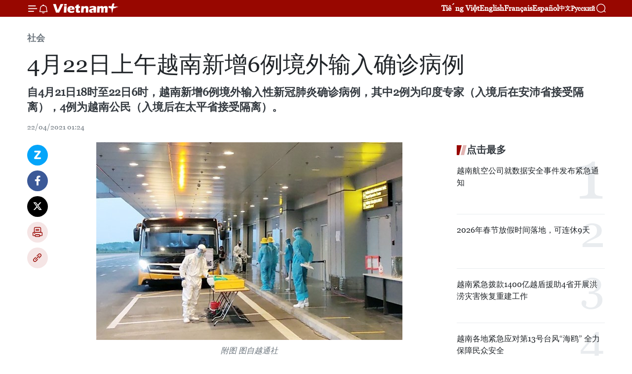

--- FILE ---
content_type: text/html;charset=utf-8
request_url: https://zh.vietnamplus.vn/article-post138311.vnp
body_size: 24274
content:
<!DOCTYPE html> <html lang="zh" class="cn"> <head> <title>4月22日上午越南新增6例境外输入确诊病例 | Vietnam+ (VietnamPlus)</title> <meta name="description" content="自4月21日18时至22日6时，越南新增6例境外输入性新冠肺炎确诊病例，其中2例为印度专家（入境后在安沛省接受隔离），4例为越南公民（入境后在太平省接受隔离）。 "/> <meta name="keywords" content="越南卫生部,境外输入性新冠肺炎确诊病例,新冠肺炎疫情"/> <meta name="news_keywords" content="越南卫生部,境外输入性新冠肺炎确诊病例,新冠肺炎疫情"/> <meta http-equiv="Content-Type" content="text/html; charset=utf-8" /> <meta http-equiv="X-UA-Compatible" content="IE=edge"/> <meta http-equiv="refresh" content="1800" /> <meta name="revisit-after" content="1 days" /> <meta name="viewport" content="width=device-width, initial-scale=1"> <meta http-equiv="content-language" content="vi" /> <meta name="format-detection" content="telephone=no"/> <meta name="format-detection" content="address=no"/> <meta name="apple-mobile-web-app-capable" content="yes"> <meta name="apple-mobile-web-app-status-bar-style" content="black"> <meta name="apple-mobile-web-app-title" content="Vietnam+ (VietnamPlus)"/> <meta name="referrer" content="no-referrer-when-downgrade"/> <link rel="shortcut icon" href="https://media.vietnamplus.vn/assets/web/styles/img/favicon.ico" type="image/x-icon" /> <link rel="preconnect" href="https://media.vietnamplus.vn"/> <link rel="dns-prefetch" href="https://media.vietnamplus.vn"/> <link rel="preconnect" href="//www.google-analytics.com" /> <link rel="preconnect" href="//www.googletagmanager.com" /> <link rel="preconnect" href="//stc.za.zaloapp.com" /> <link rel="preconnect" href="//fonts.googleapis.com" /> <link rel="preconnect" href="//pagead2.googlesyndication.com"/> <link rel="preconnect" href="//tpc.googlesyndication.com"/> <link rel="preconnect" href="//securepubads.g.doubleclick.net"/> <link rel="preconnect" href="//accounts.google.com"/> <link rel="preconnect" href="//adservice.google.com"/> <link rel="preconnect" href="//adservice.google.com.vn"/> <link rel="preconnect" href="//www.googletagservices.com"/> <link rel="preconnect" href="//partner.googleadservices.com"/> <link rel="preconnect" href="//tpc.googlesyndication.com"/> <link rel="preconnect" href="//za.zdn.vn"/> <link rel="preconnect" href="//sp.zalo.me"/> <link rel="preconnect" href="//connect.facebook.net"/> <link rel="preconnect" href="//www.facebook.com"/> <link rel="dns-prefetch" href="//www.google-analytics.com" /> <link rel="dns-prefetch" href="//www.googletagmanager.com" /> <link rel="dns-prefetch" href="//stc.za.zaloapp.com" /> <link rel="dns-prefetch" href="//fonts.googleapis.com" /> <link rel="dns-prefetch" href="//pagead2.googlesyndication.com"/> <link rel="dns-prefetch" href="//tpc.googlesyndication.com"/> <link rel="dns-prefetch" href="//securepubads.g.doubleclick.net"/> <link rel="dns-prefetch" href="//accounts.google.com"/> <link rel="dns-prefetch" href="//adservice.google.com"/> <link rel="dns-prefetch" href="//adservice.google.com.vn"/> <link rel="dns-prefetch" href="//www.googletagservices.com"/> <link rel="dns-prefetch" href="//partner.googleadservices.com"/> <link rel="dns-prefetch" href="//tpc.googlesyndication.com"/> <link rel="dns-prefetch" href="//za.zdn.vn"/> <link rel="dns-prefetch" href="//sp.zalo.me"/> <link rel="dns-prefetch" href="//connect.facebook.net"/> <link rel="dns-prefetch" href="//www.facebook.com"/> <link rel="dns-prefetch" href="//graph.facebook.com"/> <link rel="dns-prefetch" href="//static.xx.fbcdn.net"/> <link rel="dns-prefetch" href="//staticxx.facebook.com"/> <script> var cmsConfig = { domainDesktop: 'https://zh.vietnamplus.vn', domainMobile: 'https://zh.vietnamplus.vn', domainApi: 'https://zh-api.vietnamplus.vn', domainStatic: 'https://media.vietnamplus.vn', domainLog: 'https://zh-log.vietnamplus.vn', googleAnalytics: 'G\-6R6V6RSN83', siteId: 0, pageType: 1, objectId: 138311, adsZone: 366, allowAds: true, adsLazy: true, antiAdblock: true, }; if (window.location.protocol !== 'https:' && window.location.hostname.indexOf('vietnamplus.vn') !== -1) { window.location = 'https://' + window.location.hostname + window.location.pathname + window.location.hash; } var USER_AGENT=window.navigator&&(window.navigator.userAgent||window.navigator.vendor)||window.opera||"",IS_MOBILE=/Android|webOS|iPhone|iPod|BlackBerry|Windows Phone|IEMobile|Mobile Safari|Opera Mini/i.test(USER_AGENT),IS_REDIRECT=!1;function setCookie(e,o,i){var n=new Date,i=(n.setTime(n.getTime()+24*i*60*60*1e3),"expires="+n.toUTCString());document.cookie=e+"="+o+"; "+i+";path=/;"}function getCookie(e){var o=document.cookie.indexOf(e+"="),i=o+e.length+1;return!o&&e!==document.cookie.substring(0,e.length)||-1===o?null:(-1===(e=document.cookie.indexOf(";",i))&&(e=document.cookie.length),unescape(document.cookie.substring(i,e)))}IS_MOBILE&&getCookie("isDesktop")&&(setCookie("isDesktop",1,-1),window.location=window.location.pathname.replace(".amp", ".vnp")+window.location.search,IS_REDIRECT=!0); </script> <script> if(USER_AGENT && USER_AGENT.indexOf("facebot") <= 0 && USER_AGENT.indexOf("facebookexternalhit") <= 0) { var query = ''; var hash = ''; if (window.location.search) query = window.location.search; if (window.location.hash) hash = window.location.hash; var canonicalUrl = 'https://zh.vietnamplus.vn/article-post138311.vnp' + query + hash ; var curUrl = decodeURIComponent(window.location.href); if(!location.port && canonicalUrl.startsWith("http") && curUrl != canonicalUrl){ window.location.replace(canonicalUrl); } } </script> <meta property="fb:pages" content="120834779440" /> <meta property="fb:app_id" content="1960985707489919" /> <meta name="author" content="Vietnam+ (VietnamPlus)" /> <meta name="copyright" content="Copyright © 2025 by Vietnam+ (VietnamPlus)" /> <meta name="RATING" content="GENERAL" /> <meta name="GENERATOR" content="Vietnam+ (VietnamPlus)" /> <meta content="Vietnam+ (VietnamPlus)" itemprop="sourceOrganization" name="source"/> <meta content="news" itemprop="genre" name="medium"/> <meta name="robots" content="noarchive, max-image-preview:large, index, follow" /> <meta name="GOOGLEBOT" content="noarchive, max-image-preview:large, index, follow" /> <link rel="canonical" href="https://zh.vietnamplus.vn/article-post138311.vnp" /> <meta property="og:site_name" content="Vietnam+ (VietnamPlus)"/> <meta property="og:rich_attachment" content="true"/> <meta property="og:type" content="article"/> <meta property="og:url" content="https://zh.vietnamplus.vn/article-post138311.vnp"/> <meta property="og:image" content="https://mediazh.vietnamplus.vn/images/d64b6dba57756e92a2c312b3d69010b7090cc516ccabf2196fbe1403c093075c0b0ddd2f1d99d07f15631d7a397e5a3d415d719f43276e6ea663f60b1dcbc4e6/anhjpeg.jpg.webp"/> <meta property="og:image:width" content="1200"/> <meta property="og:image:height" content="630"/> <meta property="og:title" content="4月22日上午越南新增6例境外输入确诊病例"/> <meta property="og:description" content="自4月21日18时至22日6时，越南新增6例境外输入性新冠肺炎确诊病例，其中2例为印度专家（入境后在安沛省接受隔离），4例为越南公民（入境后在太平省接受隔离）。 "/> <meta name="twitter:card" value="summary"/> <meta name="twitter:url" content="https://zh.vietnamplus.vn/article-post138311.vnp"/> <meta name="twitter:title" content="4月22日上午越南新增6例境外输入确诊病例"/> <meta name="twitter:description" content="自4月21日18时至22日6时，越南新增6例境外输入性新冠肺炎确诊病例，其中2例为印度专家（入境后在安沛省接受隔离），4例为越南公民（入境后在太平省接受隔离）。 "/> <meta name="twitter:image" content="https://mediazh.vietnamplus.vn/images/d64b6dba57756e92a2c312b3d69010b7090cc516ccabf2196fbe1403c093075c0b0ddd2f1d99d07f15631d7a397e5a3d415d719f43276e6ea663f60b1dcbc4e6/anhjpeg.jpg.webp"/> <meta name="twitter:site" content="@Vietnam+ (VietnamPlus)"/> <meta name="twitter:creator" content="@Vietnam+ (VietnamPlus)"/> <meta property="article:publisher" content="https://www.facebook.com/VietnamPlus" /> <meta property="article:tag" content="越南卫生部,境外输入性新冠肺炎确诊病例,新冠肺炎疫情"/> <meta property="article:section" content="社会" /> <meta property="article:published_time" content="2021-04-22T08:24:00+0700"/> <meta property="article:modified_time" content="2021-04-22T08:30:05+0700"/> <script type="application/ld+json"> { "@context": "http://schema.org", "@type": "Organization", "name": "Vietnam+ (VietnamPlus)", "url": "https://zh.vietnamplus.vn", "logo": "https://media.vietnamplus.vn/assets/web/styles/img/logo.png", "foundingDate": "2008", "founders": [ { "@type": "Person", "name": "Thông tấn xã Việt Nam (TTXVN)" } ], "address": [ { "@type": "PostalAddress", "streetAddress": "Số 05 Lý Thường Kiệt - Hà Nội - Việt Nam", "addressLocality": "Hà Nội City", "addressRegion": "Northeast", "postalCode": "100000", "addressCountry": "VNM" } ], "contactPoint": [ { "@type": "ContactPoint", "telephone": "+84-243-941-1349", "contactType": "customer service" }, { "@type": "ContactPoint", "telephone": "+84-243-941-1348", "contactType": "customer service" } ], "sameAs": [ "https://www.facebook.com/VietnamPlus", "https://www.tiktok.com/@vietnamplus", "https://twitter.com/vietnamplus", "https://www.youtube.com/c/BaoVietnamPlus" ] } </script> <script type="application/ld+json"> { "@context" : "https://schema.org", "@type" : "WebSite", "name": "Vietnam+ (VietnamPlus)", "url": "https://zh.vietnamplus.vn", "alternateName" : "Báo điện tử VIETNAMPLUS, Cơ quan của Thông tấn xã Việt Nam (TTXVN)", "potentialAction": { "@type": "SearchAction", "target": { "@type": "EntryPoint", "urlTemplate": "https://zh.vietnamplus.vn/search/?q={search_term_string}" }, "query-input": "required name=search_term_string" } } </script> <script type="application/ld+json"> { "@context":"http://schema.org", "@type":"BreadcrumbList", "itemListElement":[ { "@type":"ListItem", "position":1, "item":{ "@id":"https://zh.vietnamplus.vn/social/", "name":"社会" } } ] } </script> <script type="application/ld+json"> { "@context": "http://schema.org", "@type": "NewsArticle", "mainEntityOfPage":{ "@type":"WebPage", "@id":"https://zh.vietnamplus.vn/article-post138311.vnp" }, "headline": "4月22日上午越南新增6例境外输入确诊病例", "description": "自4月21日18时至22日6时，越南新增6例境外输入性新冠肺炎确诊病例，其中2例为印度专家（入境后在安沛省接受隔离），4例为越南公民（入境后在太平省接受隔离）。", "image": { "@type": "ImageObject", "url": "https://mediazh.vietnamplus.vn/images/d64b6dba57756e92a2c312b3d69010b7090cc516ccabf2196fbe1403c093075c0b0ddd2f1d99d07f15631d7a397e5a3d415d719f43276e6ea663f60b1dcbc4e6/anhjpeg.jpg.webp", "width" : 1200, "height" : 675 }, "datePublished": "2021-04-22T08:24:00+0700", "dateModified": "2021-04-22T08:30:05+0700", "author": { "@type": "Person", "name": "" }, "publisher": { "@type": "Organization", "name": "Vietnam+ (VietnamPlus)", "logo": { "@type": "ImageObject", "url": "https://media.vietnamplus.vn/assets/web/styles/img/logo.png" } } } </script> <link rel="preload" href="https://media.vietnamplus.vn/assets/web/styles/css/main.min-1.0.14.css" as="style"> <link rel="preload" href="https://media.vietnamplus.vn/assets/web/js/main.min-1.0.33.js" as="script"> <link rel="preload" href="https://media.vietnamplus.vn/assets/web/js/detail.min-1.0.15.js" as="script"> <link rel="preload" href="https://common.mcms.one/assets/styles/css/vietnamplus-1.0.0.css" as="style"> <link rel="stylesheet" href="https://common.mcms.one/assets/styles/css/vietnamplus-1.0.0.css"> <link id="cms-style" rel="stylesheet" href="https://media.vietnamplus.vn/assets/web/styles/css/main.min-1.0.14.css"> <script type="text/javascript"> var _metaOgUrl = 'https://zh.vietnamplus.vn/article-post138311.vnp'; var page_title = document.title; var tracked_url = window.location.pathname + window.location.search + window.location.hash; var cate_path = 'social'; if (cate_path.length > 0) { tracked_url = "/" + cate_path + tracked_url; } </script> <script async="" src="https://www.googletagmanager.com/gtag/js?id=G-6R6V6RSN83"></script> <script> window.dataLayer = window.dataLayer || []; function gtag(){dataLayer.push(arguments);} gtag('js', new Date()); gtag('config', 'G-6R6V6RSN83', {page_path: tracked_url}); </script> <script>window.dataLayer = window.dataLayer || [];dataLayer.push({'pageCategory': '/social'});</script> <script> window.dataLayer = window.dataLayer || []; dataLayer.push({ 'event': 'Pageview', 'articleId': '138311', 'articleTitle': '4月22日上午越南新增6例境外输入确诊病例', 'articleCategory': '社会', 'articleAlowAds': true, 'articleType': 'detail', 'articleTags': '越南卫生部,境外输入性新冠肺炎确诊病例,新冠肺炎疫情', 'articlePublishDate': '2021-04-22T08:24:00+0700', 'articleThumbnail': 'https://mediazh.vietnamplus.vn/images/d64b6dba57756e92a2c312b3d69010b7090cc516ccabf2196fbe1403c093075c0b0ddd2f1d99d07f15631d7a397e5a3d415d719f43276e6ea663f60b1dcbc4e6/anhjpeg.jpg.webp', 'articleShortUrl': 'https://zh.vietnamplus.vn/article-post138311.vnp', 'articleFullUrl': 'https://zh.vietnamplus.vn/article-post138311.vnp', }); </script> <script type='text/javascript'> gtag('event', 'article_page',{ 'articleId': '138311', 'articleTitle': '4月22日上午越南新增6例境外输入确诊病例', 'articleCategory': '社会', 'articleAlowAds': true, 'articleType': 'detail', 'articleTags': '越南卫生部,境外输入性新冠肺炎确诊病例,新冠肺炎疫情', 'articlePublishDate': '2021-04-22T08:24:00+0700', 'articleThumbnail': 'https://mediazh.vietnamplus.vn/images/d64b6dba57756e92a2c312b3d69010b7090cc516ccabf2196fbe1403c093075c0b0ddd2f1d99d07f15631d7a397e5a3d415d719f43276e6ea663f60b1dcbc4e6/anhjpeg.jpg.webp', 'articleShortUrl': 'https://zh.vietnamplus.vn/article-post138311.vnp', 'articleFullUrl': 'https://zh.vietnamplus.vn/article-post138311.vnp', }); </script> <script>(function(w,d,s,l,i){w[l]=w[l]||[];w[l].push({'gtm.start': new Date().getTime(),event:'gtm.js'});var f=d.getElementsByTagName(s)[0], j=d.createElement(s),dl=l!='dataLayer'?'&l='+l:'';j.async=true;j.src= 'https://www.googletagmanager.com/gtm.js?id='+i+dl;f.parentNode.insertBefore(j,f); })(window,document,'script','dataLayer','GTM-5WM58F3N');</script> <script type="text/javascript"> !function(){"use strict";function e(e){var t=!(arguments.length>1&&void 0!==arguments[1])||arguments[1],c=document.createElement("script");c.src=e,t?c.type="module":(c.async=!0,c.type="text/javascript",c.setAttribute("nomodule",""));var n=document.getElementsByTagName("script")[0];n.parentNode.insertBefore(c,n)}!function(t,c){!function(t,c,n){var a,o,r;n.accountId=c,null!==(a=t.marfeel)&&void 0!==a||(t.marfeel={}),null!==(o=(r=t.marfeel).cmd)&&void 0!==o||(r.cmd=[]),t.marfeel.config=n;var i="https://sdk.mrf.io/statics";e("".concat(i,"/marfeel-sdk.js?id=").concat(c),!0),e("".concat(i,"/marfeel-sdk.es5.js?id=").concat(c),!1)}(t,c,arguments.length>2&&void 0!==arguments[2]?arguments[2]:{})}(window,2272,{} )}(); </script> <script async src="https://sp.zalo.me/plugins/sdk.js"></script> </head> <body class="detail-page"> <div id="sdaWeb_SdaMasthead" class="rennab rennab-top" data-platform="1" data-position="Web_SdaMasthead"> </div> <header class=" site-header"> <div class="sticky"> <div class="container"> <i class="ic-menu"></i> <i class="ic-bell"></i> <div id="header-news" class="pick-news hidden" data-source="header-latest-news"></div> <a class="small-logo" href="/" title="Vietnam+ (VietnamPlus)">Vietnam+ (VietnamPlus)</a> <ul class="menu"> <li> <a href="https://www.vietnamplus.vn" title="Tiếng Việt" target="_blank">Tiếng Việt</a> </li> <li> <a href="https://en.vietnamplus.vn" title="English" target="_blank" rel="nofollow">English</a> </li> <li> <a href="https://fr.vietnamplus.vn" title="Français" target="_blank" rel="nofollow">Français</a> </li> <li> <a href="https://es.vietnamplus.vn" title="Español" target="_blank" rel="nofollow">Español</a> </li> <li> <a href="https://zh.vietnamplus.vn" title="中文" target="_blank" rel="nofollow">中文</a> </li> <li> <a href="https://ru.vietnamplus.vn" title="Русский" target="_blank" rel="nofollow">Русский</a> </li> </ul> <div class="search-wrapper"> <i class="ic-search"></i> <input type="text" class="search txtsearch" placeholder="关键词"> </div> </div> </div> </header> <div class="site-body"> <div id="sdaWeb_SdaBackground" class="rennab " data-platform="1" data-position="Web_SdaBackground"> </div> <div class="container"> <div class="breadcrumb breadcrumb-detail"> <h2 class="main"> <a href="https://zh.vietnamplus.vn/social/" title="社会" class="active">社会</a> </h2> </div> <div id="sdaWeb_SdaTop" class="rennab " data-platform="1" data-position="Web_SdaTop"> </div> <div class="article"> <h1 class="article__title cms-title "> 4月22日上午越南新增6例境外输入确诊病例 </h1> <div class="article__sapo cms-desc"> 自4月21日18时至22日6时，越南新增6例境外输入性新冠肺炎确诊病例，其中2例为印度专家（入境后在安沛省接受隔离），4例为越南公民（入境后在太平省接受隔离）。 </div> <div id="sdaWeb_SdaArticleAfterSapo" class="rennab " data-platform="1" data-position="Web_SdaArticleAfterSapo"> </div> <div class="article__meta"> <time class="time" datetime="2021-04-22T08:24:00+0700" data-time="1619054640" data-friendly="false">2021年04月22日星期四 08:24</time> <meta class="cms-date" itemprop="datePublished" content="2021-04-22T08:24:00+0700"> </div> <div class="col"> <div class="main-col content-col"> <div class="article__body zce-content-body cms-body" itemprop="articleBody"> <div class="social-pin sticky article__social"> <a href="javascript:void(0);" class="zl zalo-share-button" title="Zalo" data-href="https://zh.vietnamplus.vn/article-post138311.vnp" data-oaid="4486284411240520426" data-layout="1" data-color="blue" data-customize="true">Zalo</a> <a href="javascript:void(0);" class="item fb" data-href="https://zh.vietnamplus.vn/article-post138311.vnp" data-rel="facebook" title="Facebook">Facebook</a> <a href="javascript:void(0);" class="item tw" data-href="https://zh.vietnamplus.vn/article-post138311.vnp" data-rel="twitter" title="Twitter">Twitter</a> <a href="javascript:void(0);" class="bookmark sendbookmark hidden" onclick="ME.sendBookmark(this, 138311);" data-id="138311" title="收藏">收藏</a> <a href="javascript:void(0);" class="print sendprint" title="Print" data-href="/print-138311.html">打印</a> <a href="javascript:void(0);" class="item link" data-href="https://zh.vietnamplus.vn/article-post138311.vnp" data-rel="copy" title="Copy link">Copy link</a> </div> <div class="article-photo"> <a href="/Uploaded_ZH/sxtt/2021_04_22/anhjpeg.jpg" rel="nofollow" target="_blank"><img alt="4月22日上午越南新增6例境外输入确诊病例 ảnh 1" src="[data-uri]" class="lazyload cms-photo" data-large-src="https://mediazh.vietnamplus.vn/images/0270f1f1e01d9af365452aa5421fef277e208c2c534a7349ff2452df6187ced4e113b83531f323432b7f7adac33d345f/anhjpeg.jpg" data-src="https://mediazh.vietnamplus.vn/images/96ffd5bee16f5c3e10e13684daa7101af0f149bd8b2a12b2d11759122ae340438c3d14d389ec7d12ea26ac218411d53a/anhjpeg.jpg" title="4月22日上午越南新增6例境外输入确诊病例 ảnh 1"></a><span>附图 图自越通社</span>
</div>
<p>越通社河内——据越南卫生部的消息，自4月21日18时至22日6时，越南新增6例境外输入性新冠肺炎确诊病例，其中2例为印度专家（入境后在安沛省接受隔离），4例为越南公民（入境后在太平省接受隔离）。</p>
<div class="ExternalClass5AA6ECB5750843AFBD5B7F8F1B7F7BBC"> <br> 具体的是，第2807例（男，27岁，北江省人）、第2808例（男，31岁，乂安省人）、第2809例（男，29岁，清化省人）、第2810例（女，21岁，宁平省人）。4月20日，上述患者从日本乘坐飞机回国并在越南云屯国际机场入境。入境后被送到太平省接受隔离。21日的核酸检测结果呈阳性。目前患者在太平省综合医院接受隔离治疗。 <br> <br> 第2811例（男，40岁）和第2812例（男，58岁）均是印度专家，从印度乘坐飞机到迪拜，在迪拜转机，4月18日在越南内排国际机场入境。目前患者在中央热带病医院东英分院接受隔离治疗。&nbsp; <br> <br> 截至目前，越南全国累计新冠肺炎确诊病例2812例，其中本地确诊病例1570例。 <br> <br> 截至4月22日，越南累计治愈出院病例2490例，死亡病例35例。在各医疗机构接受治疗的患者中，第一次检测呈阴性反应的有12例，第二次检测呈阴性反应的有11例，第三次检测呈阴性反应的有17例。 <br> <br> 目前全国接受隔离的密切接触者和从疫区入境人员39191人。其中，518人在各所医院接受隔离，23688人在其他集中区接受隔离，14985人居家或在居住地隔离。 <br> <br> 据卫生部的消息，截至4月21日16时，全国27个省市新冠疫苗接种人数达108897人。 <br> <br> 为了与疫情形势下安全相处，卫生部提醒民众坚持做好个人卫生习惯，保持戴口罩、消毒、保持社交距离、不聚集、健康申报的“防疫五件套”。（完）
</div> <div class="article__source"> <div class="source"> <span class="name">越通社</span> </div> </div> <div id="sdaWeb_SdaArticleAfterBody" class="rennab " data-platform="1" data-position="Web_SdaArticleAfterBody"> </div> </div> <div class="article__tag"> <a class="active" href="https://zh.vietnamplus.vn/tag/越南卫生部-tag662.vnp" title="越南卫生部">#越南卫生部</a> <a class="active" href="https://zh.vietnamplus.vn/tag.vnp?q=境外输入性新冠肺炎确诊病例" title="境外输入性新冠肺炎确诊病例">#境外输入性新冠肺炎确诊病例</a> <a class="" href="https://zh.vietnamplus.vn/tag/新冠肺炎疫情-tag2842.vnp" title="新冠肺炎疫情">#新冠肺炎疫情</a> </div> <div id="sdaWeb_SdaArticleAfterTag" class="rennab " data-platform="1" data-position="Web_SdaArticleAfterTag"> </div> <div class="wrap-social"> <div class="social-pin article__social"> <a href="javascript:void(0);" class="zl zalo-share-button" title="Zalo" data-href="https://zh.vietnamplus.vn/article-post138311.vnp" data-oaid="4486284411240520426" data-layout="1" data-color="blue" data-customize="true">Zalo</a> <a href="javascript:void(0);" class="item fb" data-href="https://zh.vietnamplus.vn/article-post138311.vnp" data-rel="facebook" title="Facebook">Facebook</a> <a href="javascript:void(0);" class="item tw" data-href="https://zh.vietnamplus.vn/article-post138311.vnp" data-rel="twitter" title="Twitter">Twitter</a> <a href="javascript:void(0);" class="bookmark sendbookmark hidden" onclick="ME.sendBookmark(this, 138311);" data-id="138311" title="收藏">收藏</a> <a href="javascript:void(0);" class="print sendprint" title="Print" data-href="/print-138311.html">打印</a> <a href="javascript:void(0);" class="item link" data-href="https://zh.vietnamplus.vn/article-post138311.vnp" data-rel="copy" title="Copy link">Copy link</a> </div> <a href="https://news.google.com/publications/CAAqBwgKMN-18wowlLWFAw?hl=vi&gl=VN&ceid=VN%3Avi" class="google-news" target="_blank" title="Google News">关注 VietnamPlus</a> </div> <div id="sdaWeb_SdaArticleAfterBody1" class="rennab " data-platform="1" data-position="Web_SdaArticleAfterBody1"> </div> <div id="sdaWeb_SdaArticleAfterBody2" class="rennab " data-platform="1" data-position="Web_SdaArticleAfterBody2"> </div> <div class="box-related-news"> <h3 class="box-heading"> <span class="title">相关新闻</span> </h3> <div class="box-content" data-source="related-news"> <article class="story"> <figure class="story__thumb"> <a class="cms-link" href="https://zh.vietnamplus.vn/article-post138070.vnp" title="新冠肺炎疫情：16日上午越南无新增确诊病例"> <img class="lazyload" src="[data-uri]" data-src="https://mediazh.vietnamplus.vn/images/6a207130380a6995adc232b70938d3a7c30f6eae43cb2add63951dc9d306fab0808cd48db68131ae9697d5a968c66699d71c044191b7ec08860b7f0570dffc39/anhjpeg.jpg.webp" data-srcset="https://mediazh.vietnamplus.vn/images/6a207130380a6995adc232b70938d3a7c30f6eae43cb2add63951dc9d306fab0808cd48db68131ae9697d5a968c66699d71c044191b7ec08860b7f0570dffc39/anhjpeg.jpg.webp 1x, https://mediazh.vietnamplus.vn/images/c0b508db472e6bb0e68a748ea188e068c30f6eae43cb2add63951dc9d306fab0808cd48db68131ae9697d5a968c66699d71c044191b7ec08860b7f0570dffc39/anhjpeg.jpg.webp 2x" alt="新冠肺炎疫情：16日上午越南无新增确诊病例"> <noscript><img src="https://mediazh.vietnamplus.vn/images/6a207130380a6995adc232b70938d3a7c30f6eae43cb2add63951dc9d306fab0808cd48db68131ae9697d5a968c66699d71c044191b7ec08860b7f0570dffc39/anhjpeg.jpg.webp" srcset="https://mediazh.vietnamplus.vn/images/6a207130380a6995adc232b70938d3a7c30f6eae43cb2add63951dc9d306fab0808cd48db68131ae9697d5a968c66699d71c044191b7ec08860b7f0570dffc39/anhjpeg.jpg.webp 1x, https://mediazh.vietnamplus.vn/images/c0b508db472e6bb0e68a748ea188e068c30f6eae43cb2add63951dc9d306fab0808cd48db68131ae9697d5a968c66699d71c044191b7ec08860b7f0570dffc39/anhjpeg.jpg.webp 2x" alt="新冠肺炎疫情：16日上午越南无新增确诊病例" class="image-fallback"></noscript> </a> </figure> <h2 class="story__heading" data-tracking="138070"> <a class=" cms-link" href="https://zh.vietnamplus.vn/article-post138070.vnp" title="新冠肺炎疫情：16日上午越南无新增确诊病例"> 新冠肺炎疫情：16日上午越南无新增确诊病例 </a> </h2> <time class="time" datetime="2021-04-16T08:17:00+0700" data-time="1618535820"> 16/04/2021 08:17 </time> <div class="story__summary story__shorten"> 据越南卫生部的消息，从4月15日18时至16日6时，越南无新增新冠肺炎确诊病例，全国累计确诊病例2758例。 </div> </article> <article class="story"> <figure class="story__thumb"> <a class="cms-link" href="https://zh.vietnamplus.vn/article-post138078.vnp" title="越南积极推动残疾人参政议政"> <img class="lazyload" src="[data-uri]" data-src="https://mediazh.vietnamplus.vn/images/[base64]/vna_potal_cong_ty_tnhh_dien_tu_chilisin_viet_nam_tao_viec_lam_on_dinh_cho_80_lao_dong_la_nguoi_khuyet_tat_stand.jpg.webp" data-srcset="https://mediazh.vietnamplus.vn/images/[base64]/vna_potal_cong_ty_tnhh_dien_tu_chilisin_viet_nam_tao_viec_lam_on_dinh_cho_80_lao_dong_la_nguoi_khuyet_tat_stand.jpg.webp 1x, https://mediazh.vietnamplus.vn/images/[base64]/vna_potal_cong_ty_tnhh_dien_tu_chilisin_viet_nam_tao_viec_lam_on_dinh_cho_80_lao_dong_la_nguoi_khuyet_tat_stand.jpg.webp 2x" alt="越南积极推动残疾人参政议政"> <noscript><img src="https://mediazh.vietnamplus.vn/images/[base64]/vna_potal_cong_ty_tnhh_dien_tu_chilisin_viet_nam_tao_viec_lam_on_dinh_cho_80_lao_dong_la_nguoi_khuyet_tat_stand.jpg.webp" srcset="https://mediazh.vietnamplus.vn/images/[base64]/vna_potal_cong_ty_tnhh_dien_tu_chilisin_viet_nam_tao_viec_lam_on_dinh_cho_80_lao_dong_la_nguoi_khuyet_tat_stand.jpg.webp 1x, https://mediazh.vietnamplus.vn/images/[base64]/vna_potal_cong_ty_tnhh_dien_tu_chilisin_viet_nam_tao_viec_lam_on_dinh_cho_80_lao_dong_la_nguoi_khuyet_tat_stand.jpg.webp 2x" alt="越南积极推动残疾人参政议政" class="image-fallback"></noscript> </a> </figure> <h2 class="story__heading" data-tracking="138078"> <a class=" cms-link" href="https://zh.vietnamplus.vn/article-post138078.vnp" title="越南积极推动残疾人参政议政"> 越南积极推动残疾人参政议政 </a> </h2> <time class="time" datetime="2021-04-16T09:20:00+0700" data-time="1618539600"> 16/04/2021 09:20 </time> <div class="story__summary story__shorten"> 值此4·18越南残疾人日即将到来之际，4月15日下午，联合国开发计划署（UNDP）驻越南代表处同越南妇女赋能和教育扶助中心（CEPEW）在首都河内联合召开“推动越南残疾人参政议政的机遇、挑战和方案”研讨会。 </div> </article> <article class="story"> <figure class="story__thumb"> <a class="cms-link" href="https://zh.vietnamplus.vn/article-post138103.vnp" title="新冠肺炎疫情：未完成新冠疫苗接种的各地将被收回疫苗"> <img class="lazyload" src="[data-uri]" data-src="https://mediazh.vietnamplus.vn/images/[base64]/vna_potal_dot_tiem_vaccine_covid19_dau_tien_tai_vinh_phuc_dam_bao_an_toan_5386040.jpg.webp" data-srcset="https://mediazh.vietnamplus.vn/images/[base64]/vna_potal_dot_tiem_vaccine_covid19_dau_tien_tai_vinh_phuc_dam_bao_an_toan_5386040.jpg.webp 1x, https://mediazh.vietnamplus.vn/images/[base64]/vna_potal_dot_tiem_vaccine_covid19_dau_tien_tai_vinh_phuc_dam_bao_an_toan_5386040.jpg.webp 2x" alt="新冠肺炎疫情：未完成新冠疫苗接种的各地将被收回疫苗"> <noscript><img src="https://mediazh.vietnamplus.vn/images/[base64]/vna_potal_dot_tiem_vaccine_covid19_dau_tien_tai_vinh_phuc_dam_bao_an_toan_5386040.jpg.webp" srcset="https://mediazh.vietnamplus.vn/images/[base64]/vna_potal_dot_tiem_vaccine_covid19_dau_tien_tai_vinh_phuc_dam_bao_an_toan_5386040.jpg.webp 1x, https://mediazh.vietnamplus.vn/images/[base64]/vna_potal_dot_tiem_vaccine_covid19_dau_tien_tai_vinh_phuc_dam_bao_an_toan_5386040.jpg.webp 2x" alt="新冠肺炎疫情：未完成新冠疫苗接种的各地将被收回疫苗" class="image-fallback"></noscript> </a> </figure> <h2 class="story__heading" data-tracking="138103"> <a class=" cms-link" href="https://zh.vietnamplus.vn/article-post138103.vnp" title="新冠肺炎疫情：未完成新冠疫苗接种的各地将被收回疫苗"> 新冠肺炎疫情：未完成新冠疫苗接种的各地将被收回疫苗 </a> </h2> <time class="time" datetime="2021-04-16T15:33:00+0700" data-time="1618561980"> 16/04/2021 15:33 </time> <div class="story__summary story__shorten"> 4月16日上午，越南卫生部与全国63个省市卫生部门关于加强新冠肺炎疫情防控工作会议以线上方式举行。卫生部部长阮青龙指出，2021年，包括越南在内的世界各国均在新冠肺炎疫情防控工作中面临多重困难和挑战。 </div> </article> <article class="story"> <figure class="story__thumb"> <a class="cms-link" href="https://zh.vietnamplus.vn/article-post138105.vnp" title="越南统计总局：2021年第一季度910万名越南劳工受新冠疫情的影响"> <img class="lazyload" src="[data-uri]" data-src="https://mediazh.vietnamplus.vn/images/6a207130380a6995adc232b70938d3a7c30f6eae43cb2add63951dc9d306fab01bf9714cfde0872dc0ab2a88eee3e0cb877f78dfcf7346ebefd6d627783a29ac/vnpbhtn7.jpeg.webp" data-srcset="https://mediazh.vietnamplus.vn/images/6a207130380a6995adc232b70938d3a7c30f6eae43cb2add63951dc9d306fab01bf9714cfde0872dc0ab2a88eee3e0cb877f78dfcf7346ebefd6d627783a29ac/vnpbhtn7.jpeg.webp 1x, https://mediazh.vietnamplus.vn/images/c0b508db472e6bb0e68a748ea188e068c30f6eae43cb2add63951dc9d306fab01bf9714cfde0872dc0ab2a88eee3e0cb877f78dfcf7346ebefd6d627783a29ac/vnpbhtn7.jpeg.webp 2x" alt="越南统计总局：2021年第一季度910万名越南劳工受新冠疫情的影响"> <noscript><img src="https://mediazh.vietnamplus.vn/images/6a207130380a6995adc232b70938d3a7c30f6eae43cb2add63951dc9d306fab01bf9714cfde0872dc0ab2a88eee3e0cb877f78dfcf7346ebefd6d627783a29ac/vnpbhtn7.jpeg.webp" srcset="https://mediazh.vietnamplus.vn/images/6a207130380a6995adc232b70938d3a7c30f6eae43cb2add63951dc9d306fab01bf9714cfde0872dc0ab2a88eee3e0cb877f78dfcf7346ebefd6d627783a29ac/vnpbhtn7.jpeg.webp 1x, https://mediazh.vietnamplus.vn/images/c0b508db472e6bb0e68a748ea188e068c30f6eae43cb2add63951dc9d306fab01bf9714cfde0872dc0ab2a88eee3e0cb877f78dfcf7346ebefd6d627783a29ac/vnpbhtn7.jpeg.webp 2x" alt="越南统计总局：2021年第一季度910万名越南劳工受新冠疫情的影响" class="image-fallback"></noscript> </a> </figure> <h2 class="story__heading" data-tracking="138105"> <a class=" cms-link" href="https://zh.vietnamplus.vn/article-post138105.vnp" title="越南统计总局：2021年第一季度910万名越南劳工受新冠疫情的影响"> 越南统计总局：2021年第一季度910万名越南劳工受新冠疫情的影响 </a> </h2> <time class="time" datetime="2021-04-16T15:36:00+0700" data-time="1618562160"> 16/04/2021 15:36 </time> <div class="story__summary story__shorten"> 统计总局人口和劳工统计司司长范淮南4月16日在2021年第一季度就业情况报告的新闻发布会上表示，尽管做好统筹推进新冠肺炎疫情防控和经济复苏工作，但2021年第一季度，越南全国仍有910万名15岁以上劳动年龄人口受新冠肺炎疫情的影响。 </div> </article> <article class="story"> <figure class="story__thumb"> <a class="cms-link" href="https://zh.vietnamplus.vn/article-post138157.vnp" title="新冠肺炎疫情：17日下午越南新增8例境外输入性确诊病例"> <img class="lazyload" src="[data-uri]" data-src="https://mediazh.vietnamplus.vn/images/6a207130380a6995adc232b70938d3a7c30f6eae43cb2add63951dc9d306fab0bf8a3e2dd21f795c1f387e7cd7153d166088d2cb28356d19c6af834d7b6e746b/_4.jpg.webp" data-srcset="https://mediazh.vietnamplus.vn/images/6a207130380a6995adc232b70938d3a7c30f6eae43cb2add63951dc9d306fab0bf8a3e2dd21f795c1f387e7cd7153d166088d2cb28356d19c6af834d7b6e746b/_4.jpg.webp 1x, https://mediazh.vietnamplus.vn/images/c0b508db472e6bb0e68a748ea188e068c30f6eae43cb2add63951dc9d306fab0bf8a3e2dd21f795c1f387e7cd7153d166088d2cb28356d19c6af834d7b6e746b/_4.jpg.webp 2x" alt="新冠肺炎疫情：17日下午越南新增8例境外输入性确诊病例"> <noscript><img src="https://mediazh.vietnamplus.vn/images/6a207130380a6995adc232b70938d3a7c30f6eae43cb2add63951dc9d306fab0bf8a3e2dd21f795c1f387e7cd7153d166088d2cb28356d19c6af834d7b6e746b/_4.jpg.webp" srcset="https://mediazh.vietnamplus.vn/images/6a207130380a6995adc232b70938d3a7c30f6eae43cb2add63951dc9d306fab0bf8a3e2dd21f795c1f387e7cd7153d166088d2cb28356d19c6af834d7b6e746b/_4.jpg.webp 1x, https://mediazh.vietnamplus.vn/images/c0b508db472e6bb0e68a748ea188e068c30f6eae43cb2add63951dc9d306fab0bf8a3e2dd21f795c1f387e7cd7153d166088d2cb28356d19c6af834d7b6e746b/_4.jpg.webp 2x" alt="新冠肺炎疫情：17日下午越南新增8例境外输入性确诊病例" class="image-fallback"></noscript> </a> </figure> <h2 class="story__heading" data-tracking="138157"> <a class=" cms-link" href="https://zh.vietnamplus.vn/article-post138157.vnp" title="新冠肺炎疫情：17日下午越南新增8例境外输入性确诊病例"> 新冠肺炎疫情：17日下午越南新增8例境外输入性确诊病例 </a> </h2> <time class="time" datetime="2021-04-17T18:35:00+0700" data-time="1618659300"> 17/04/2021 18:35 </time> <div class="story__summary story__shorten"> 据越南卫生部的消息，自4月17日6时至18时，越南新增8例境外输入性新冠肺炎确诊病例。此前，这些患者入境后已被送到庆和、坚江和岘港等省市接受隔离。 </div> </article> <article class="story"> <figure class="story__thumb"> <a class="cms-link" href="https://zh.vietnamplus.vn/article-post138189.vnp" title="坚江省主动采取措施 防止新冠肺炎疫情传入越南境内"> <img class="lazyload" src="[data-uri]" data-src="https://mediazh.vietnamplus.vn/images/[base64]/vna_potal_kien_giang_bo_truong_y_te_lam_viec_voi_lanh_dao_tinh_kien_giang_ve_cong_tac_phong_chong_dich_covid19__stand.jpg.webp" data-srcset="https://mediazh.vietnamplus.vn/images/[base64]/vna_potal_kien_giang_bo_truong_y_te_lam_viec_voi_lanh_dao_tinh_kien_giang_ve_cong_tac_phong_chong_dich_covid19__stand.jpg.webp 1x, https://mediazh.vietnamplus.vn/images/[base64]/vna_potal_kien_giang_bo_truong_y_te_lam_viec_voi_lanh_dao_tinh_kien_giang_ve_cong_tac_phong_chong_dich_covid19__stand.jpg.webp 2x" alt="坚江省主动采取措施 防止新冠肺炎疫情传入越南境内"> <noscript><img src="https://mediazh.vietnamplus.vn/images/[base64]/vna_potal_kien_giang_bo_truong_y_te_lam_viec_voi_lanh_dao_tinh_kien_giang_ve_cong_tac_phong_chong_dich_covid19__stand.jpg.webp" srcset="https://mediazh.vietnamplus.vn/images/[base64]/vna_potal_kien_giang_bo_truong_y_te_lam_viec_voi_lanh_dao_tinh_kien_giang_ve_cong_tac_phong_chong_dich_covid19__stand.jpg.webp 1x, https://mediazh.vietnamplus.vn/images/[base64]/vna_potal_kien_giang_bo_truong_y_te_lam_viec_voi_lanh_dao_tinh_kien_giang_ve_cong_tac_phong_chong_dich_covid19__stand.jpg.webp 2x" alt="坚江省主动采取措施 防止新冠肺炎疫情传入越南境内" class="image-fallback"></noscript> </a> </figure> <h2 class="story__heading" data-tracking="138189"> <a class=" cms-link" href="https://zh.vietnamplus.vn/article-post138189.vnp" title="坚江省主动采取措施 防止新冠肺炎疫情传入越南境内"> 坚江省主动采取措施 防止新冠肺炎疫情传入越南境内 </a> </h2> <time class="time" datetime="2021-04-19T09:05:00+0700" data-time="1618797900"> 19/04/2021 09:05 </time> <div class="story__summary story__shorten"> 由卫生部部长、国家新冠肺炎疫情防控指导委员会副主任阮青龙率领的工作代表团已就坚江省疫情防控工作与该省领导举行工作座谈会。 </div> </article> </div> </div> <div id="sdaWeb_SdaArticleAfterRelated" class="rennab " data-platform="1" data-position="Web_SdaArticleAfterRelated"> </div> <div class="timeline secondary"> <h3 class="box-heading"> <a href="https://zh.vietnamplus.vn/social/" title="社会" class="title"> 更多 </a> </h3> <div class="box-content content-list" data-source="recommendation-366"> <article class="story" data-id="251834"> <figure class="story__thumb"> <a class="cms-link" href="https://zh.vietnamplus.vn/article-post251834.vnp" title="应对第13号台风：西原地区启动最高级别防灾措施"> <img class="lazyload" src="[data-uri]" data-src="https://mediazh.vietnamplus.vn/images/0bb30c1d9e39d3ea5537726c1792578acfd078f93870006bcef834af113d3b712ef3b1bfb7358092695275ad27c51222e5dda25bf0369befcda5ca44bb39fc4b/song-bien.jpg.webp" data-srcset="https://mediazh.vietnamplus.vn/images/0bb30c1d9e39d3ea5537726c1792578acfd078f93870006bcef834af113d3b712ef3b1bfb7358092695275ad27c51222e5dda25bf0369befcda5ca44bb39fc4b/song-bien.jpg.webp 1x, https://mediazh.vietnamplus.vn/images/218ed92fadd1b92ba492abdac80757e9cfd078f93870006bcef834af113d3b712ef3b1bfb7358092695275ad27c51222e5dda25bf0369befcda5ca44bb39fc4b/song-bien.jpg.webp 2x" alt="第13号台风导致广义省李山岛海浪高涨。图自越通社"> <noscript><img src="https://mediazh.vietnamplus.vn/images/0bb30c1d9e39d3ea5537726c1792578acfd078f93870006bcef834af113d3b712ef3b1bfb7358092695275ad27c51222e5dda25bf0369befcda5ca44bb39fc4b/song-bien.jpg.webp" srcset="https://mediazh.vietnamplus.vn/images/0bb30c1d9e39d3ea5537726c1792578acfd078f93870006bcef834af113d3b712ef3b1bfb7358092695275ad27c51222e5dda25bf0369befcda5ca44bb39fc4b/song-bien.jpg.webp 1x, https://mediazh.vietnamplus.vn/images/218ed92fadd1b92ba492abdac80757e9cfd078f93870006bcef834af113d3b712ef3b1bfb7358092695275ad27c51222e5dda25bf0369befcda5ca44bb39fc4b/song-bien.jpg.webp 2x" alt="第13号台风导致广义省李山岛海浪高涨。图自越通社" class="image-fallback"></noscript> </a> </figure> <h2 class="story__heading" data-tracking="251834"> <a class=" cms-link" href="https://zh.vietnamplus.vn/article-post251834.vnp" title="应对第13号台风：西原地区启动最高级别防灾措施"> 应对第13号台风：西原地区启动最高级别防灾措施 </a> </h2> <time class="time" datetime="2025-11-06T19:32:15+0700" data-time="1762432335"> 06/11/2025 19:32 </time> <div class="story__summary story__shorten"> <p>得乐省人民委员会主席谢英俊表示，为应对第13号台风及洪涝灾害，省领导要求各厅局、行业和地方以最坚决的精神，预判最坏情景，启动最高级别防灾措施，绝对保障人民生命安全，最大限度减少人民和国家财产损失，在任何情况下都不得被动应付、措手不及。</p> </div> </article> <article class="story" data-id="251833"> <figure class="story__thumb"> <a class="cms-link" href="https://zh.vietnamplus.vn/article-post251833.vnp" title="广宁省多措并举 打击非法捕捞行为"> <img class="lazyload" src="[data-uri]" data-src="https://mediazh.vietnamplus.vn/images/0bb30c1d9e39d3ea5537726c1792578a037a802c8e62c681430941e3613ae0b0d049fb2580cca69cb985159227d9866b316a30945751280a8de64327afc1b74a/quang-ninh.jpg.webp" data-srcset="https://mediazh.vietnamplus.vn/images/0bb30c1d9e39d3ea5537726c1792578a037a802c8e62c681430941e3613ae0b0d049fb2580cca69cb985159227d9866b316a30945751280a8de64327afc1b74a/quang-ninh.jpg.webp 1x, https://mediazh.vietnamplus.vn/images/218ed92fadd1b92ba492abdac80757e9037a802c8e62c681430941e3613ae0b0d049fb2580cca69cb985159227d9866b316a30945751280a8de64327afc1b74a/quang-ninh.jpg.webp 2x" alt="边防部队与海警加强对渔民的宣传力度。图自越通社"> <noscript><img src="https://mediazh.vietnamplus.vn/images/0bb30c1d9e39d3ea5537726c1792578a037a802c8e62c681430941e3613ae0b0d049fb2580cca69cb985159227d9866b316a30945751280a8de64327afc1b74a/quang-ninh.jpg.webp" srcset="https://mediazh.vietnamplus.vn/images/0bb30c1d9e39d3ea5537726c1792578a037a802c8e62c681430941e3613ae0b0d049fb2580cca69cb985159227d9866b316a30945751280a8de64327afc1b74a/quang-ninh.jpg.webp 1x, https://mediazh.vietnamplus.vn/images/218ed92fadd1b92ba492abdac80757e9037a802c8e62c681430941e3613ae0b0d049fb2580cca69cb985159227d9866b316a30945751280a8de64327afc1b74a/quang-ninh.jpg.webp 2x" alt="边防部队与海警加强对渔民的宣传力度。图自越通社" class="image-fallback"></noscript> </a> </figure> <h2 class="story__heading" data-tracking="251833"> <a class=" cms-link" href="https://zh.vietnamplus.vn/article-post251833.vnp" title="广宁省多措并举 打击非法捕捞行为"> 广宁省多措并举 打击非法捕捞行为 </a> </h2> <time class="time" datetime="2025-11-06T19:31:14+0700" data-time="1762432274"> 06/11/2025 19:31 </time> <div class="story__summary story__shorten"> <p>本着高度的政治决心，广宁省正在开展全面行动，坚决打击非法、不报告、不受管制（IUU）捕捞活动，以尽快解除欧委会（EC）对越南渔业发出的“黄牌”警告，并推动渔业向可持续、负责任方向发展。</p> </div> </article> <article class="story" data-id="251822"> <figure class="story__thumb"> <a class="cms-link" href="https://zh.vietnamplus.vn/article-post251822.vnp" title="越南新闻在2025 年亚洲媒体领袖峰会上留下重要印记 越通社VietnamPlus获殊荣"> <img class="lazyload" src="[data-uri]" data-src="https://mediazh.vietnamplus.vn/images/767632203501e16ddbb4a70747b2e3cd19409c98412e263e6d59806a0681f390b049b49916dca430bc2702d361d43d949a1418355a2b3f7bdbb6d4468e12f5c7/vietnamplus.jpg.webp" data-srcset="https://mediazh.vietnamplus.vn/images/767632203501e16ddbb4a70747b2e3cd19409c98412e263e6d59806a0681f390b049b49916dca430bc2702d361d43d949a1418355a2b3f7bdbb6d4468e12f5c7/vietnamplus.jpg.webp 1x, https://mediazh.vietnamplus.vn/images/3b3217d8d2ab70855329ef876287329f19409c98412e263e6d59806a0681f390b049b49916dca430bc2702d361d43d949a1418355a2b3f7bdbb6d4468e12f5c7/vietnamplus.jpg.webp 2x" alt="越南通讯社所属的新闻网 VietnamPlus 荣获“最佳综合新闻图表”奖项（图表类别）。图自越通社"> <noscript><img src="https://mediazh.vietnamplus.vn/images/767632203501e16ddbb4a70747b2e3cd19409c98412e263e6d59806a0681f390b049b49916dca430bc2702d361d43d949a1418355a2b3f7bdbb6d4468e12f5c7/vietnamplus.jpg.webp" srcset="https://mediazh.vietnamplus.vn/images/767632203501e16ddbb4a70747b2e3cd19409c98412e263e6d59806a0681f390b049b49916dca430bc2702d361d43d949a1418355a2b3f7bdbb6d4468e12f5c7/vietnamplus.jpg.webp 1x, https://mediazh.vietnamplus.vn/images/3b3217d8d2ab70855329ef876287329f19409c98412e263e6d59806a0681f390b049b49916dca430bc2702d361d43d949a1418355a2b3f7bdbb6d4468e12f5c7/vietnamplus.jpg.webp 2x" alt="越南通讯社所属的新闻网 VietnamPlus 荣获“最佳综合新闻图表”奖项（图表类别）。图自越通社" class="image-fallback"></noscript> </a> </figure> <h2 class="story__heading" data-tracking="251822"> <a class=" cms-link" href="https://zh.vietnamplus.vn/article-post251822.vnp" title="越南新闻在2025 年亚洲媒体领袖峰会上留下重要印记 越通社VietnamPlus获殊荣"> 越南新闻在2025 年亚洲媒体领袖峰会上留下重要印记 越通社VietnamPlus获殊荣 </a> </h2> <time class="time" datetime="2025-11-06T16:27:24+0700" data-time="1762421244"> 06/11/2025 16:27 </time> <div class="story__summary story__shorten"> <p>2025 年亚洲媒体领袖峰会11月5日至6日在新加坡举行。该峰会由世界报业和新闻出版协会（WAN-IFRA）主办，为来自亚洲及全球传媒领袖提供信息交流、知识分享与学习的平台。越南通讯社所属的新闻网 VietnamPlus 荣获“最佳综合新闻图表”奖项（图表类别），并获得大会组委会的高度评价。</p> </div> </article> <article class="story" data-id="251811"> <figure class="story__thumb"> <a class="cms-link" href="https://zh.vietnamplus.vn/article-post251811.vnp" title="11月6日下午越南各类成品油价格小幅下降"> <img class="lazyload" src="[data-uri]" data-src="https://mediazh.vietnamplus.vn/images/0d52f41f58cca3e115d3bd58062ca06c291078b550564a2a483510aa31e3c031e0395e4cf133fada19c440b80b4a0b02/gia-xang.jpg.webp" data-srcset="https://mediazh.vietnamplus.vn/images/0d52f41f58cca3e115d3bd58062ca06c291078b550564a2a483510aa31e3c031e0395e4cf133fada19c440b80b4a0b02/gia-xang.jpg.webp 1x, https://mediazh.vietnamplus.vn/images/da1c6aa42c738a549885eb571485a05d291078b550564a2a483510aa31e3c031e0395e4cf133fada19c440b80b4a0b02/gia-xang.jpg.webp 2x" alt="附图 图自越通社"> <noscript><img src="https://mediazh.vietnamplus.vn/images/0d52f41f58cca3e115d3bd58062ca06c291078b550564a2a483510aa31e3c031e0395e4cf133fada19c440b80b4a0b02/gia-xang.jpg.webp" srcset="https://mediazh.vietnamplus.vn/images/0d52f41f58cca3e115d3bd58062ca06c291078b550564a2a483510aa31e3c031e0395e4cf133fada19c440b80b4a0b02/gia-xang.jpg.webp 1x, https://mediazh.vietnamplus.vn/images/da1c6aa42c738a549885eb571485a05d291078b550564a2a483510aa31e3c031e0395e4cf133fada19c440b80b4a0b02/gia-xang.jpg.webp 2x" alt="附图 图自越通社" class="image-fallback"></noscript> </a> </figure> <h2 class="story__heading" data-tracking="251811"> <a class=" cms-link" href="https://zh.vietnamplus.vn/article-post251811.vnp" title="11月6日下午越南各类成品油价格小幅下降"> 11月6日下午越南各类成品油价格小幅下降 </a> </h2> <time class="time" datetime="2025-11-06T14:55:33+0700" data-time="1762415733"> 06/11/2025 14:55 </time> <div class="story__summary story__shorten"> <p>越南工贸部与财政部11月6日下午联合发布决定，继续下调国内各类成品油价格。</p> </div> </article> <article class="story" data-id="251810"> <figure class="story__thumb"> <a class="cms-link" href="https://zh.vietnamplus.vn/article-post251810.vnp" title="越南政府紧急部署应对第13号台风“海鸥” "> <img class="lazyload" src="[data-uri]" data-src="https://mediazh.vietnamplus.vn/images/767632203501e16ddbb4a70747b2e3cd4935d77e338c89dffe50c796d194722b594d3dcb0ca3ca7dc79f777154e5f6c54a739f9621535447fbc84d44c8962f1f/img-9852-20251106120311.jpg.webp" data-srcset="https://mediazh.vietnamplus.vn/images/767632203501e16ddbb4a70747b2e3cd4935d77e338c89dffe50c796d194722b594d3dcb0ca3ca7dc79f777154e5f6c54a739f9621535447fbc84d44c8962f1f/img-9852-20251106120311.jpg.webp 1x, https://mediazh.vietnamplus.vn/images/3b3217d8d2ab70855329ef876287329f4935d77e338c89dffe50c796d194722b594d3dcb0ca3ca7dc79f777154e5f6c54a739f9621535447fbc84d44c8962f1f/img-9852-20251106120311.jpg.webp 2x" alt="附图。图自越通社"> <noscript><img src="https://mediazh.vietnamplus.vn/images/767632203501e16ddbb4a70747b2e3cd4935d77e338c89dffe50c796d194722b594d3dcb0ca3ca7dc79f777154e5f6c54a739f9621535447fbc84d44c8962f1f/img-9852-20251106120311.jpg.webp" srcset="https://mediazh.vietnamplus.vn/images/767632203501e16ddbb4a70747b2e3cd4935d77e338c89dffe50c796d194722b594d3dcb0ca3ca7dc79f777154e5f6c54a739f9621535447fbc84d44c8962f1f/img-9852-20251106120311.jpg.webp 1x, https://mediazh.vietnamplus.vn/images/3b3217d8d2ab70855329ef876287329f4935d77e338c89dffe50c796d194722b594d3dcb0ca3ca7dc79f777154e5f6c54a739f9621535447fbc84d44c8962f1f/img-9852-20251106120311.jpg.webp 2x" alt="附图。图自越通社" class="image-fallback"></noscript> </a> </figure> <h2 class="story__heading" data-tracking="251810"> <a class=" cms-link" href="https://zh.vietnamplus.vn/article-post251810.vnp" title="越南政府紧急部署应对第13号台风“海鸥” "> 越南政府紧急部署应对第13号台风“海鸥” </a> </h2> <time class="time" datetime="2025-11-06T14:52:48+0700" data-time="1762415568"> 06/11/2025 14:52 </time> <div class="story__summary story__shorten"> <p>面对第13号台风“海鸥”强度大、移速快、影响范围广的复杂严峻形势，越南政府总理范明政于11月6日签署发布第210/CĐ-TTg号紧急通知，要求各部门和地方政府果断采取应对措施，全力保障人民生命财产安全。</p> </div> </article> <div id="sdaWeb_SdaNative1" class="rennab " data-platform="1" data-position="Web_SdaNative1"> </div> <article class="story" data-id="251790"> <figure class="story__thumb"> <a class="cms-link" href="https://zh.vietnamplus.vn/article-post251790.vnp" title="第13号台风风力达17级，距离嘉莱省归仁市约310公里"> <img class="lazyload" src="[data-uri]" data-src="https://mediazh.vietnamplus.vn/images/[base64]/vna-potal-tin-bao-khan-cap-con-bao-so-13-luc-05-h-ngay-611-8389217.jpg.webp" data-srcset="https://mediazh.vietnamplus.vn/images/[base64]/vna-potal-tin-bao-khan-cap-con-bao-so-13-luc-05-h-ngay-611-8389217.jpg.webp 1x, https://mediazh.vietnamplus.vn/images/[base64]/vna-potal-tin-bao-khan-cap-con-bao-so-13-luc-05-h-ngay-611-8389217.jpg.webp 2x" alt="第13号台风风力达17级，距离嘉莱省归仁市约310公里。图自越通社"> <noscript><img src="https://mediazh.vietnamplus.vn/images/[base64]/vna-potal-tin-bao-khan-cap-con-bao-so-13-luc-05-h-ngay-611-8389217.jpg.webp" srcset="https://mediazh.vietnamplus.vn/images/[base64]/vna-potal-tin-bao-khan-cap-con-bao-so-13-luc-05-h-ngay-611-8389217.jpg.webp 1x, https://mediazh.vietnamplus.vn/images/[base64]/vna-potal-tin-bao-khan-cap-con-bao-so-13-luc-05-h-ngay-611-8389217.jpg.webp 2x" alt="第13号台风风力达17级，距离嘉莱省归仁市约310公里。图自越通社" class="image-fallback"></noscript> </a> </figure> <h2 class="story__heading" data-tracking="251790"> <a class=" cms-link" href="https://zh.vietnamplus.vn/article-post251790.vnp" title="第13号台风风力达17级，距离嘉莱省归仁市约310公里"> 第13号台风风力达17级，距离嘉莱省归仁市约310公里 </a> </h2> <time class="time" datetime="2025-11-06T09:06:04+0700" data-time="1762394764"> 06/11/2025 09:06 </time> <div class="story__summary story__shorten"> <p>截至11月6日上午8时，第13号台风中心位置约在北纬13.2度、东经112.3度，距离嘉莱省归仁市约310公里。中心附近区域最大风力达14级（150–166公里/小时），阵风达17级；台风正以每小时约30公里的速度向西偏西北方向移动。</p> </div> </article> <article class="story" data-id="251739"> <figure class="story__thumb"> <a class="cms-link" href="https://zh.vietnamplus.vn/article-post251739.vnp" title="扩展“无香烟绿色区域”模式"> <img class="lazyload" src="[data-uri]" data-src="https://mediazh.vietnamplus.vn/images/a1ac926228b315f11a89d21ccee5119720dd209509e75601ce1da0f87ed00c0ed735598bf5e72d77e7f60256b29cad8d/image-1.jpg.webp" data-srcset="https://mediazh.vietnamplus.vn/images/a1ac926228b315f11a89d21ccee5119720dd209509e75601ce1da0f87ed00c0ed735598bf5e72d77e7f60256b29cad8d/image-1.jpg.webp 1x, https://mediazh.vietnamplus.vn/images/540fb9ae416927b01b7a6315486bb2db20dd209509e75601ce1da0f87ed00c0ed735598bf5e72d77e7f60256b29cad8d/image-1.jpg.webp 2x" alt="扩展“无香烟绿色区域”模式宣传牌。图自越通社"> <noscript><img src="https://mediazh.vietnamplus.vn/images/a1ac926228b315f11a89d21ccee5119720dd209509e75601ce1da0f87ed00c0ed735598bf5e72d77e7f60256b29cad8d/image-1.jpg.webp" srcset="https://mediazh.vietnamplus.vn/images/a1ac926228b315f11a89d21ccee5119720dd209509e75601ce1da0f87ed00c0ed735598bf5e72d77e7f60256b29cad8d/image-1.jpg.webp 1x, https://mediazh.vietnamplus.vn/images/540fb9ae416927b01b7a6315486bb2db20dd209509e75601ce1da0f87ed00c0ed735598bf5e72d77e7f60256b29cad8d/image-1.jpg.webp 2x" alt="扩展“无香烟绿色区域”模式宣传牌。图自越通社" class="image-fallback"></noscript> </a> </figure> <h2 class="story__heading" data-tracking="251739"> <a class=" cms-link" href="https://zh.vietnamplus.vn/article-post251739.vnp" title="扩展“无香烟绿色区域”模式"> 扩展“无香烟绿色区域”模式 </a> </h2> <time class="time" datetime="2025-11-06T02:02:00+0700" data-time="1762369320"> 06/11/2025 02:02 </time> <div class="story__summary story__shorten"> <p>越南约有1500万吸烟者，每年产生的香烟垃圾量达数千吨，加剧塑料垃圾危机。为种植烟草，每年约有450万公顷森林被毁，排放达8.54亿吨二氧化碳。 </p> </div> </article> <article class="story" data-id="251785"> <figure class="story__thumb"> <a class="cms-link" href="https://zh.vietnamplus.vn/article-post251785.vnp" title="政府要求部署力量，为应对第13号台风做出充分准备"> <img class="lazyload" src="[data-uri]" data-src="https://mediazh.vietnamplus.vn/images/767632203501e16ddbb4a70747b2e3cd953829b34b5b7182d3d2cccb301076db9e4241249b98fc5fe0fa10c6df76cf8156ad56c851c6b49ede28354cf7387dfda0942a9a568fc9b0ca3257ded2e32d14/san-sang-ung-pho-bao-so-13-05.jpg.webp" data-srcset="https://mediazh.vietnamplus.vn/images/767632203501e16ddbb4a70747b2e3cd953829b34b5b7182d3d2cccb301076db9e4241249b98fc5fe0fa10c6df76cf8156ad56c851c6b49ede28354cf7387dfda0942a9a568fc9b0ca3257ded2e32d14/san-sang-ung-pho-bao-so-13-05.jpg.webp 1x, https://mediazh.vietnamplus.vn/images/3b3217d8d2ab70855329ef876287329f953829b34b5b7182d3d2cccb301076db9e4241249b98fc5fe0fa10c6df76cf8156ad56c851c6b49ede28354cf7387dfda0942a9a568fc9b0ca3257ded2e32d14/san-sang-ung-pho-bao-so-13-05.jpg.webp 2x" alt="第13号台风来临之际，顺化市军事指挥部第6团部队随时做好应对准备。图自越通社"> <noscript><img src="https://mediazh.vietnamplus.vn/images/767632203501e16ddbb4a70747b2e3cd953829b34b5b7182d3d2cccb301076db9e4241249b98fc5fe0fa10c6df76cf8156ad56c851c6b49ede28354cf7387dfda0942a9a568fc9b0ca3257ded2e32d14/san-sang-ung-pho-bao-so-13-05.jpg.webp" srcset="https://mediazh.vietnamplus.vn/images/767632203501e16ddbb4a70747b2e3cd953829b34b5b7182d3d2cccb301076db9e4241249b98fc5fe0fa10c6df76cf8156ad56c851c6b49ede28354cf7387dfda0942a9a568fc9b0ca3257ded2e32d14/san-sang-ung-pho-bao-so-13-05.jpg.webp 1x, https://mediazh.vietnamplus.vn/images/3b3217d8d2ab70855329ef876287329f953829b34b5b7182d3d2cccb301076db9e4241249b98fc5fe0fa10c6df76cf8156ad56c851c6b49ede28354cf7387dfda0942a9a568fc9b0ca3257ded2e32d14/san-sang-ung-pho-bao-so-13-05.jpg.webp 2x" alt="第13号台风来临之际，顺化市军事指挥部第6团部队随时做好应对准备。图自越通社" class="image-fallback"></noscript> </a> </figure> <h2 class="story__heading" data-tracking="251785"> <a class=" cms-link" href="https://zh.vietnamplus.vn/article-post251785.vnp" title="政府要求部署力量，为应对第13号台风做出充分准备"> 政府要求部署力量，为应对第13号台风做出充分准备 </a> </h2> <time class="time" datetime="2025-11-05T22:12:59+0700" data-time="1762355579"> 05/11/2025 22:12 </time> <div class="story__summary story__shorten"> <p>越南政府副总理陈红河2025年11月5日签发第209/CĐ-TTg号通知，要求集中开展第13号台风防范、应对工作。</p> </div> </article> <article class="story" data-id="251780"> <figure class="story__thumb"> <a class="cms-link" href="https://zh.vietnamplus.vn/article-post251780.vnp" title="第13号台风：8座机场受影响 越南航空公司调整航班运行计划"> <img class="lazyload" src="[data-uri]" data-src="https://mediazh.vietnamplus.vn/images/767632203501e16ddbb4a70747b2e3cd953829b34b5b7182d3d2cccb301076dbf5e28ec99c01430373823288ccf8f3516088d2cb28356d19c6af834d7b6e746b/san-bay-dn.jpg.webp" data-srcset="https://mediazh.vietnamplus.vn/images/767632203501e16ddbb4a70747b2e3cd953829b34b5b7182d3d2cccb301076dbf5e28ec99c01430373823288ccf8f3516088d2cb28356d19c6af834d7b6e746b/san-bay-dn.jpg.webp 1x, https://mediazh.vietnamplus.vn/images/3b3217d8d2ab70855329ef876287329f953829b34b5b7182d3d2cccb301076dbf5e28ec99c01430373823288ccf8f3516088d2cb28356d19c6af834d7b6e746b/san-bay-dn.jpg.webp 2x" alt="附图。图自越通社"> <noscript><img src="https://mediazh.vietnamplus.vn/images/767632203501e16ddbb4a70747b2e3cd953829b34b5b7182d3d2cccb301076dbf5e28ec99c01430373823288ccf8f3516088d2cb28356d19c6af834d7b6e746b/san-bay-dn.jpg.webp" srcset="https://mediazh.vietnamplus.vn/images/767632203501e16ddbb4a70747b2e3cd953829b34b5b7182d3d2cccb301076dbf5e28ec99c01430373823288ccf8f3516088d2cb28356d19c6af834d7b6e746b/san-bay-dn.jpg.webp 1x, https://mediazh.vietnamplus.vn/images/3b3217d8d2ab70855329ef876287329f953829b34b5b7182d3d2cccb301076dbf5e28ec99c01430373823288ccf8f3516088d2cb28356d19c6af834d7b6e746b/san-bay-dn.jpg.webp 2x" alt="附图。图自越通社" class="image-fallback"></noscript> </a> </figure> <h2 class="story__heading" data-tracking="251780"> <a class=" cms-link" href="https://zh.vietnamplus.vn/article-post251780.vnp" title="第13号台风：8座机场受影响 越南航空公司调整航班运行计划"> 第13号台风：8座机场受影响 越南航空公司调整航班运行计划 </a> </h2> <time class="time" datetime="2025-11-05T21:06:02+0700" data-time="1762351562"> 05/11/2025 21:06 </time> <div class="story__summary story__shorten"> <p>预计将直接受到第13号台风影响的机场包括岘港国际机场、富牌国际机场、莲姜国际机场；以及朱莱、浮吉、绥和、波来古、邦美蜀等机场。金兰国际机场和同海机场需主动更新信息，并在台风出现异常变化时保持高度警惕。</p> </div> </article> <article class="story" data-id="251777"> <figure class="story__thumb"> <a class="cms-link" href="https://zh.vietnamplus.vn/article-post251777.vnp" title="越南25所高校跻身2026年亚洲大学排名"> <img class="lazyload" src="[data-uri]" data-src="https://mediazh.vietnamplus.vn/images/767632203501e16ddbb4a70747b2e3cdfbf5e8fdddbd4f66a0a19ac25348a442376dd0009a31a74b15f8403ceafcdfa5/dhqgok.jpg.webp" data-srcset="https://mediazh.vietnamplus.vn/images/767632203501e16ddbb4a70747b2e3cdfbf5e8fdddbd4f66a0a19ac25348a442376dd0009a31a74b15f8403ceafcdfa5/dhqgok.jpg.webp 1x, https://mediazh.vietnamplus.vn/images/3b3217d8d2ab70855329ef876287329ffbf5e8fdddbd4f66a0a19ac25348a442376dd0009a31a74b15f8403ceafcdfa5/dhqgok.jpg.webp 2x" alt="在越南高校中，河内国家大学排名最高，位列第158位。图自互联网"> <noscript><img src="https://mediazh.vietnamplus.vn/images/767632203501e16ddbb4a70747b2e3cdfbf5e8fdddbd4f66a0a19ac25348a442376dd0009a31a74b15f8403ceafcdfa5/dhqgok.jpg.webp" srcset="https://mediazh.vietnamplus.vn/images/767632203501e16ddbb4a70747b2e3cdfbf5e8fdddbd4f66a0a19ac25348a442376dd0009a31a74b15f8403ceafcdfa5/dhqgok.jpg.webp 1x, https://mediazh.vietnamplus.vn/images/3b3217d8d2ab70855329ef876287329ffbf5e8fdddbd4f66a0a19ac25348a442376dd0009a31a74b15f8403ceafcdfa5/dhqgok.jpg.webp 2x" alt="在越南高校中，河内国家大学排名最高，位列第158位。图自互联网" class="image-fallback"></noscript> </a> </figure> <h2 class="story__heading" data-tracking="251777"> <a class=" cms-link" href="https://zh.vietnamplus.vn/article-post251777.vnp" title="越南25所高校跻身2026年亚洲大学排名"> 越南25所高校跻身2026年亚洲大学排名 </a> </h2> <time class="time" datetime="2025-11-05T20:22:00+0700" data-time="1762348920"> 05/11/2025 20:22 </time> <div class="story__summary story__shorten"> <p>英国高等教育评估机构QS（Quacquarelli Symonds）近日公布了《2026年亚洲大学排名》（QS AUR 2026）。越南共有25所高校上榜，其中8所首次入榜。与上一期相比，有7所高校排名上升，1所保持不变，9所下降。</p> </div> </article> <article class="story" data-id="251769"> <figure class="story__thumb"> <a class="cms-link" href="https://zh.vietnamplus.vn/article-post251769.vnp" title="解除IUU“黄牌”警告：加强侵犯国外海域渔船的检查和管理工作"> <img class="lazyload" src="[data-uri]" data-src="https://mediazh.vietnamplus.vn/images/767632203501e16ddbb4a70747b2e3cddbc135ee4c5a592721d0fbd04d06012617835cad34434c2c63d5e88f8eaa9c6cfa0a616b1049d3426b327d945142da21/chong-khai-thac-iuu.jpg.webp" data-srcset="https://mediazh.vietnamplus.vn/images/767632203501e16ddbb4a70747b2e3cddbc135ee4c5a592721d0fbd04d06012617835cad34434c2c63d5e88f8eaa9c6cfa0a616b1049d3426b327d945142da21/chong-khai-thac-iuu.jpg.webp 1x, https://mediazh.vietnamplus.vn/images/3b3217d8d2ab70855329ef876287329fdbc135ee4c5a592721d0fbd04d06012617835cad34434c2c63d5e88f8eaa9c6cfa0a616b1049d3426b327d945142da21/chong-khai-thac-iuu.jpg.webp 2x" alt="附图。图自https://thuysanvietnam.com.vn/"> <noscript><img src="https://mediazh.vietnamplus.vn/images/767632203501e16ddbb4a70747b2e3cddbc135ee4c5a592721d0fbd04d06012617835cad34434c2c63d5e88f8eaa9c6cfa0a616b1049d3426b327d945142da21/chong-khai-thac-iuu.jpg.webp" srcset="https://mediazh.vietnamplus.vn/images/767632203501e16ddbb4a70747b2e3cddbc135ee4c5a592721d0fbd04d06012617835cad34434c2c63d5e88f8eaa9c6cfa0a616b1049d3426b327d945142da21/chong-khai-thac-iuu.jpg.webp 1x, https://mediazh.vietnamplus.vn/images/3b3217d8d2ab70855329ef876287329fdbc135ee4c5a592721d0fbd04d06012617835cad34434c2c63d5e88f8eaa9c6cfa0a616b1049d3426b327d945142da21/chong-khai-thac-iuu.jpg.webp 2x" alt="附图。图自https://thuysanvietnam.com.vn/" class="image-fallback"></noscript> </a> </figure> <h2 class="story__heading" data-tracking="251769"> <a class=" cms-link" href="https://zh.vietnamplus.vn/article-post251769.vnp" title="解除IUU“黄牌”警告：加强侵犯国外海域渔船的检查和管理工作"> 解除IUU“黄牌”警告：加强侵犯国外海域渔船的检查和管理工作 </a> </h2> <time class="time" datetime="2025-11-05T17:40:59+0700" data-time="1762339259"> 05/11/2025 17:40 </time> <div class="story__summary story__shorten"> <p>金瓯省人民委员会主席最近指示，继续在全省范围内开展打击非法、不报告、不受管制（IUU）捕捞的高峰月行动，凝聚全体力量，尤其是基层力量，加强辖区管理、宣传引导、监测监督，并及时制止渔船违反外国海域规定的行为。</p> </div> </article> <article class="story" data-id="251768"> <figure class="story__thumb"> <a class="cms-link" href="https://zh.vietnamplus.vn/article-post251768.vnp" title="顺化获拨逾3290亿越盾用于灾后恢复重建"> <img class="lazyload" src="[data-uri]" data-src="https://mediazh.vietnamplus.vn/images/a1ac926228b315f11a89d21ccee511979e072f72402d02c4aacf22b832b33b689e2cf8086befbcd736956406bd733345a0942a9a568fc9b0ca3257ded2e32d14/duong-no-041125.jpg.webp" data-srcset="https://mediazh.vietnamplus.vn/images/a1ac926228b315f11a89d21ccee511979e072f72402d02c4aacf22b832b33b689e2cf8086befbcd736956406bd733345a0942a9a568fc9b0ca3257ded2e32d14/duong-no-041125.jpg.webp 1x, https://mediazh.vietnamplus.vn/images/540fb9ae416927b01b7a6315486bb2db9e072f72402d02c4aacf22b832b33b689e2cf8086befbcd736956406bd733345a0942a9a568fc9b0ca3257ded2e32d14/duong-no-041125.jpg.webp 2x" alt="顺化暴雨致逾5.46万栋房屋受淹。图自越通社"> <noscript><img src="https://mediazh.vietnamplus.vn/images/a1ac926228b315f11a89d21ccee511979e072f72402d02c4aacf22b832b33b689e2cf8086befbcd736956406bd733345a0942a9a568fc9b0ca3257ded2e32d14/duong-no-041125.jpg.webp" srcset="https://mediazh.vietnamplus.vn/images/a1ac926228b315f11a89d21ccee511979e072f72402d02c4aacf22b832b33b689e2cf8086befbcd736956406bd733345a0942a9a568fc9b0ca3257ded2e32d14/duong-no-041125.jpg.webp 1x, https://mediazh.vietnamplus.vn/images/540fb9ae416927b01b7a6315486bb2db9e072f72402d02c4aacf22b832b33b689e2cf8086befbcd736956406bd733345a0942a9a568fc9b0ca3257ded2e32d14/duong-no-041125.jpg.webp 2x" alt="顺化暴雨致逾5.46万栋房屋受淹。图自越通社" class="image-fallback"></noscript> </a> </figure> <h2 class="story__heading" data-tracking="251768"> <a class=" cms-link" href="https://zh.vietnamplus.vn/article-post251768.vnp" title="顺化获拨逾3290亿越盾用于灾后恢复重建"> 顺化获拨逾3290亿越盾用于灾后恢复重建 </a> </h2> <time class="time" datetime="2025-11-05T16:46:53+0700" data-time="1762336013"> 05/11/2025 16:46 </time> <div class="story__summary story__shorten"> <p>据顺化市民防指挥委员会4日晚通报，该市目前已累计接收来自中央预算、越南祖国阵线系统及其他地方援助资金逾3290亿越盾，将全部用于近期持续暴雨洪灾后的恢复重建工作。</p> </div> </article> <article class="story" data-id="251755"> <figure class="story__thumb"> <a class="cms-link" href="https://zh.vietnamplus.vn/article-post251755.vnp" title="俄罗斯向越南劳动英雄蔡香授予友谊勋章"> <img class="lazyload" src="[data-uri]" data-src="https://mediazh.vietnamplus.vn/images/[base64]/vna-potal-anh-hung-lao-dong-thai-huong-nhan-huan-chuong-huu-nghi-cua-lb-nga-stand.jpg.webp" data-srcset="https://mediazh.vietnamplus.vn/images/[base64]/vna-potal-anh-hung-lao-dong-thai-huong-nhan-huan-chuong-huu-nghi-cua-lb-nga-stand.jpg.webp 1x, https://mediazh.vietnamplus.vn/images/[base64]/vna-potal-anh-hung-lao-dong-thai-huong-nhan-huan-chuong-huu-nghi-cua-lb-nga-stand.jpg.webp 2x" alt="普京总统亲自为越南劳动英雄、TH集团战略委员会主席蔡香佩戴友谊勋章。图自越通社"> <noscript><img src="https://mediazh.vietnamplus.vn/images/[base64]/vna-potal-anh-hung-lao-dong-thai-huong-nhan-huan-chuong-huu-nghi-cua-lb-nga-stand.jpg.webp" srcset="https://mediazh.vietnamplus.vn/images/[base64]/vna-potal-anh-hung-lao-dong-thai-huong-nhan-huan-chuong-huu-nghi-cua-lb-nga-stand.jpg.webp 1x, https://mediazh.vietnamplus.vn/images/[base64]/vna-potal-anh-hung-lao-dong-thai-huong-nhan-huan-chuong-huu-nghi-cua-lb-nga-stand.jpg.webp 2x" alt="普京总统亲自为越南劳动英雄、TH集团战略委员会主席蔡香佩戴友谊勋章。图自越通社" class="image-fallback"></noscript> </a> </figure> <h2 class="story__heading" data-tracking="251755"> <a class=" cms-link" href="https://zh.vietnamplus.vn/article-post251755.vnp" title="俄罗斯向越南劳动英雄蔡香授予友谊勋章"> 俄罗斯向越南劳动英雄蔡香授予友谊勋章 </a> </h2> <time class="time" datetime="2025-11-05T15:21:36+0700" data-time="1762330896"> 05/11/2025 15:21 </time> <div class="story__summary story__shorten"> <p>值此11月4日俄罗斯联邦民族统一日之际，克里姆林宫举行国家勋章及总统奖项授予仪式，表彰为巩固国家统一、促进民族间友谊作出卓越贡献的个人。</p> </div> </article> <article class="story" data-id="251752"> <figure class="story__thumb"> <a class="cms-link" href="https://zh.vietnamplus.vn/article-post251752.vnp" title="越南各地紧急应对第13号台风“海鸥” 全力保障民众安全"> <img class="lazyload" src="[data-uri]" data-src="https://mediazh.vietnamplus.vn/images/a1ac926228b315f11a89d21ccee5119761e46ef258b373471f15566be6a345ddb4ec48fbb10b544a8667e5382d66d533523f12b7b18415f5f6e3ec2a01751e47/da-nang-51125-10.jpg.webp" data-srcset="https://mediazh.vietnamplus.vn/images/a1ac926228b315f11a89d21ccee5119761e46ef258b373471f15566be6a345ddb4ec48fbb10b544a8667e5382d66d533523f12b7b18415f5f6e3ec2a01751e47/da-nang-51125-10.jpg.webp 1x, https://mediazh.vietnamplus.vn/images/540fb9ae416927b01b7a6315486bb2db61e46ef258b373471f15566be6a345ddb4ec48fbb10b544a8667e5382d66d533523f12b7b18415f5f6e3ec2a01751e47/da-nang-51125-10.jpg.webp 2x" alt="受2025年11月2日晚至11月3日早持续强降雨的影响，岘港市许多地区出现严重内涝，造成当地交通拥堵，使人们出行困难。图自越通社"> <noscript><img src="https://mediazh.vietnamplus.vn/images/a1ac926228b315f11a89d21ccee5119761e46ef258b373471f15566be6a345ddb4ec48fbb10b544a8667e5382d66d533523f12b7b18415f5f6e3ec2a01751e47/da-nang-51125-10.jpg.webp" srcset="https://mediazh.vietnamplus.vn/images/a1ac926228b315f11a89d21ccee5119761e46ef258b373471f15566be6a345ddb4ec48fbb10b544a8667e5382d66d533523f12b7b18415f5f6e3ec2a01751e47/da-nang-51125-10.jpg.webp 1x, https://mediazh.vietnamplus.vn/images/540fb9ae416927b01b7a6315486bb2db61e46ef258b373471f15566be6a345ddb4ec48fbb10b544a8667e5382d66d533523f12b7b18415f5f6e3ec2a01751e47/da-nang-51125-10.jpg.webp 2x" alt="受2025年11月2日晚至11月3日早持续强降雨的影响，岘港市许多地区出现严重内涝，造成当地交通拥堵，使人们出行困难。图自越通社" class="image-fallback"></noscript> </a> </figure> <h2 class="story__heading" data-tracking="251752"> <a class=" cms-link" href="https://zh.vietnamplus.vn/article-post251752.vnp" title="越南各地紧急应对第13号台风“海鸥” 全力保障民众安全"> 越南各地紧急应对第13号台风“海鸥” 全力保障民众安全 </a> </h2> <time class="time" datetime="2025-11-05T14:57:54+0700" data-time="1762329474"> 05/11/2025 14:57 </time> <div class="story__summary story__shorten"> <p>据国家水文气象预报中心消息，受第13号台风“金瓯” 影响，11月6日至7日期间，岘港至得乐一带将出现特大暴雨，普遍降雨量达200-400毫米，部分地区超过600毫米/次。广治省南部至庆和省和林同省各省也将出现大雨，局部地区降雨量超过450毫米/次。</p> </div> </article> <article class="story" data-id="251743"> <figure class="story__thumb"> <a class="cms-link" href="https://zh.vietnamplus.vn/article-post251743.vnp" title="解除黄牌警告：提高渔民对打击IUU捕捞行为的法律意识"> <img class="lazyload" src="[data-uri]" data-src="https://mediazh.vietnamplus.vn/images/[base64]/vna-potal-dong-thap-to-chuc-phien-toa-gia-dinh-chong-khai-thac-iuu-stand.jpg.webp" data-srcset="https://mediazh.vietnamplus.vn/images/[base64]/vna-potal-dong-thap-to-chuc-phien-toa-gia-dinh-chong-khai-thac-iuu-stand.jpg.webp 1x, https://mediazh.vietnamplus.vn/images/[base64]/vna-potal-dong-thap-to-chuc-phien-toa-gia-dinh-chong-khai-thac-iuu-stand.jpg.webp 2x" alt="渔民现场提问。图自越通社"> <noscript><img src="https://mediazh.vietnamplus.vn/images/[base64]/vna-potal-dong-thap-to-chuc-phien-toa-gia-dinh-chong-khai-thac-iuu-stand.jpg.webp" srcset="https://mediazh.vietnamplus.vn/images/[base64]/vna-potal-dong-thap-to-chuc-phien-toa-gia-dinh-chong-khai-thac-iuu-stand.jpg.webp 1x, https://mediazh.vietnamplus.vn/images/[base64]/vna-potal-dong-thap-to-chuc-phien-toa-gia-dinh-chong-khai-thac-iuu-stand.jpg.webp 2x" alt="渔民现场提问。图自越通社" class="image-fallback"></noscript> </a> </figure> <h2 class="story__heading" data-tracking="251743"> <a class=" cms-link" href="https://zh.vietnamplus.vn/article-post251743.vnp" title="解除黄牌警告：提高渔民对打击IUU捕捞行为的法律意识"> 解除黄牌警告：提高渔民对打击IUU捕捞行为的法律意识 </a> </h2> <time class="time" datetime="2025-11-05T10:40:38+0700" data-time="1762314038"> 05/11/2025 10:40 </time> <div class="story__summary story__shorten"> <p>11月4日，同塔省人民法院与同塔省军事指挥部、第九军区军事法院、《公正报》联合举办了模拟法庭暨专题座谈会，宣传普及打击非法、不报告和不受管制（IUU）捕捞的法律知识。</p> </div> </article> <article class="story" data-id="251646"> <figure class="story__thumb"> <a class="cms-link" href="https://zh.vietnamplus.vn/article-post251646.vnp" title="2025年秋季博览会：西部水乡美食“留住”游客的脚步"> <img class="lazyload" src="[data-uri]" data-src="https://mediazh.vietnamplus.vn/images/[base64]/vna-potal-hoi-cho-mua-thu-am-thuc-song-nuoc-mien-tay-niu-chan-du-khach-8382075.jpg.webp" data-srcset="https://mediazh.vietnamplus.vn/images/[base64]/vna-potal-hoi-cho-mua-thu-am-thuc-song-nuoc-mien-tay-niu-chan-du-khach-8382075.jpg.webp 1x, https://mediazh.vietnamplus.vn/images/[base64]/vna-potal-hoi-cho-mua-thu-am-thuc-song-nuoc-mien-tay-niu-chan-du-khach-8382075.jpg.webp 2x" alt="游客参观金瓯省展位。图自越通社"> <noscript><img src="https://mediazh.vietnamplus.vn/images/[base64]/vna-potal-hoi-cho-mua-thu-am-thuc-song-nuoc-mien-tay-niu-chan-du-khach-8382075.jpg.webp" srcset="https://mediazh.vietnamplus.vn/images/[base64]/vna-potal-hoi-cho-mua-thu-am-thuc-song-nuoc-mien-tay-niu-chan-du-khach-8382075.jpg.webp 1x, https://mediazh.vietnamplus.vn/images/[base64]/vna-potal-hoi-cho-mua-thu-am-thuc-song-nuoc-mien-tay-niu-chan-du-khach-8382075.jpg.webp 2x" alt="游客参观金瓯省展位。图自越通社" class="image-fallback"></noscript> </a> </figure> <h2 class="story__heading" data-tracking="251646"> <a class=" cms-link" href="https://zh.vietnamplus.vn/article-post251646.vnp" title="2025年秋季博览会：西部水乡美食“留住”游客的脚步"> 2025年秋季博览会：西部水乡美食“留住”游客的脚步 </a> </h2> <time class="time" datetime="2025-11-05T05:00:00+0700" data-time="1762293600"> 05/11/2025 05:00 </time> <div class="story__summary story__shorten"> <p>走进河内东英国家会展中心2025年首届秋季博览会时，人们将会沉浸在一片广阔而生动的空间中，重现越南美食文化的多样性和丰富性。尤其是，西南地区各省市为博览会带来了众多具有浓郁地方特色、淳朴而独特，却令人印象深刻的各种土特产。</p> </div> </article> <article class="story" data-id="251729"> <figure class="story__thumb"> <a class="cms-link" href="https://zh.vietnamplus.vn/article-post251729.vnp" title="越南与联合国开发计划署加强民族事务国际合作 宣传越南民族工作成果"> <img class="lazyload" src="[data-uri]" data-src="https://mediazh.vietnamplus.vn/images/a1ac926228b315f11a89d21ccee511972e6cffe56ac04cc361ae78402cb8fbb62c1ad6ec71a4917dcfa17eb42f58b9c6f2282d8fabbb42dbb5d62f780cccd8f8/w-undp-viet-nam-1-2566.jpg.webp" data-srcset="https://mediazh.vietnamplus.vn/images/a1ac926228b315f11a89d21ccee511972e6cffe56ac04cc361ae78402cb8fbb62c1ad6ec71a4917dcfa17eb42f58b9c6f2282d8fabbb42dbb5d62f780cccd8f8/w-undp-viet-nam-1-2566.jpg.webp 1x, https://mediazh.vietnamplus.vn/images/540fb9ae416927b01b7a6315486bb2db2e6cffe56ac04cc361ae78402cb8fbb62c1ad6ec71a4917dcfa17eb42f58b9c6f2282d8fabbb42dbb5d62f780cccd8f8/w-undp-viet-nam-1-2566.jpg.webp 2x" alt="越南民族与宗教部副部长伊通和联合国开发计划署驻越代表拉姆拉·哈立迪签署谅解备忘录。图自越通社"> <noscript><img src="https://mediazh.vietnamplus.vn/images/a1ac926228b315f11a89d21ccee511972e6cffe56ac04cc361ae78402cb8fbb62c1ad6ec71a4917dcfa17eb42f58b9c6f2282d8fabbb42dbb5d62f780cccd8f8/w-undp-viet-nam-1-2566.jpg.webp" srcset="https://mediazh.vietnamplus.vn/images/a1ac926228b315f11a89d21ccee511972e6cffe56ac04cc361ae78402cb8fbb62c1ad6ec71a4917dcfa17eb42f58b9c6f2282d8fabbb42dbb5d62f780cccd8f8/w-undp-viet-nam-1-2566.jpg.webp 1x, https://mediazh.vietnamplus.vn/images/540fb9ae416927b01b7a6315486bb2db2e6cffe56ac04cc361ae78402cb8fbb62c1ad6ec71a4917dcfa17eb42f58b9c6f2282d8fabbb42dbb5d62f780cccd8f8/w-undp-viet-nam-1-2566.jpg.webp 2x" alt="越南民族与宗教部副部长伊通和联合国开发计划署驻越代表拉姆拉·哈立迪签署谅解备忘录。图自越通社" class="image-fallback"></noscript> </a> </figure> <h2 class="story__heading" data-tracking="251729"> <a class=" cms-link" href="https://zh.vietnamplus.vn/article-post251729.vnp" title="越南与联合国开发计划署加强民族事务国际合作 宣传越南民族工作成果"> 越南与联合国开发计划署加强民族事务国际合作 宣传越南民族工作成果 </a> </h2> <time class="time" datetime="2025-11-04T21:47:12+0700" data-time="1762267632"> 04/11/2025 21:47 </time> <div class="story__summary story__shorten"> <p>11月4日，越南民族与宗教部同联合国开发计划署（UNDP）在河内举行双方谅解备忘录签署仪式，加强在民族工作的可持续发展、平等和国际一体化的合作。</p> </div> </article> <article class="story" data-id="251727"> <figure class="story__thumb"> <a class="cms-link" href="https://zh.vietnamplus.vn/article-post251727.vnp" title="范明政总理：不逃避责任，坚决向IUU捕捞“宣战”"> <img class="lazyload" src="[data-uri]" data-src="https://mediazh.vietnamplus.vn/images/[base64]/vna-potal-phien-hop-thu-20-cua-bcd-quoc-gia-ve-chong-khai-thac-hai-san-bat-hop-phap-8386451.jpg.webp" data-srcset="https://mediazh.vietnamplus.vn/images/[base64]/vna-potal-phien-hop-thu-20-cua-bcd-quoc-gia-ve-chong-khai-thac-hai-san-bat-hop-phap-8386451.jpg.webp 1x, https://mediazh.vietnamplus.vn/images/[base64]/vna-potal-phien-hop-thu-20-cua-bcd-quoc-gia-ve-chong-khai-thac-hai-san-bat-hop-phap-8386451.jpg.webp 2x" alt="越南政府总理范明政发表讲话。图自越通社"> <noscript><img src="https://mediazh.vietnamplus.vn/images/[base64]/vna-potal-phien-hop-thu-20-cua-bcd-quoc-gia-ve-chong-khai-thac-hai-san-bat-hop-phap-8386451.jpg.webp" srcset="https://mediazh.vietnamplus.vn/images/[base64]/vna-potal-phien-hop-thu-20-cua-bcd-quoc-gia-ve-chong-khai-thac-hai-san-bat-hop-phap-8386451.jpg.webp 1x, https://mediazh.vietnamplus.vn/images/[base64]/vna-potal-phien-hop-thu-20-cua-bcd-quoc-gia-ve-chong-khai-thac-hai-san-bat-hop-phap-8386451.jpg.webp 2x" alt="越南政府总理范明政发表讲话。图自越通社" class="image-fallback"></noscript> </a> </figure> <h2 class="story__heading" data-tracking="251727"> <a class=" cms-link" href="https://zh.vietnamplus.vn/article-post251727.vnp" title="范明政总理：不逃避责任，坚决向IUU捕捞“宣战”"> 范明政总理：不逃避责任，坚决向IUU捕捞“宣战” </a> </h2> <time class="time" datetime="2025-11-04T21:30:33+0700" data-time="1762266633"> 04/11/2025 21:30 </time> <div class="story__summary story__shorten"> <p>越南政府总理范明政于11月4日晚在政府驻地主持召开国家打击非法、不报告、不受管制（IUU）捕捞指导委员会第20次会议。会议以视频形式与全国21个沿海省市连线。</p> </div> </article> <article class="story" data-id="251725"> <figure class="story__thumb"> <a class="cms-link" href="https://zh.vietnamplus.vn/article-post251725.vnp" title="广义省主动应对第13号台风 减少台风造成损失"> <img class="lazyload" src="[data-uri]" data-src="https://mediazh.vietnamplus.vn/images/[base64]/vna-potal-ung-pho-bao-so-13-quang-ngai-chu-dong-tu-som-de-giam-thiet-hai-8386002.jpg.webp" data-srcset="https://mediazh.vietnamplus.vn/images/[base64]/vna-potal-ung-pho-bao-so-13-quang-ngai-chu-dong-tu-som-de-giam-thiet-hai-8386002.jpg.webp 1x, https://mediazh.vietnamplus.vn/images/[base64]/vna-potal-ung-pho-bao-so-13-quang-ngai-chu-dong-tu-som-de-giam-thiet-hai-8386002.jpg.webp 2x" alt="渔船到港口避风。图自越通社"> <noscript><img src="https://mediazh.vietnamplus.vn/images/[base64]/vna-potal-ung-pho-bao-so-13-quang-ngai-chu-dong-tu-som-de-giam-thiet-hai-8386002.jpg.webp" srcset="https://mediazh.vietnamplus.vn/images/[base64]/vna-potal-ung-pho-bao-so-13-quang-ngai-chu-dong-tu-som-de-giam-thiet-hai-8386002.jpg.webp 1x, https://mediazh.vietnamplus.vn/images/[base64]/vna-potal-ung-pho-bao-so-13-quang-ngai-chu-dong-tu-som-de-giam-thiet-hai-8386002.jpg.webp 2x" alt="渔船到港口避风。图自越通社" class="image-fallback"></noscript> </a> </figure> <h2 class="story__heading" data-tracking="251725"> <a class=" cms-link" href="https://zh.vietnamplus.vn/article-post251725.vnp" title="广义省主动应对第13号台风 减少台风造成损失"> 广义省主动应对第13号台风 减少台风造成损失 </a> </h2> <time class="time" datetime="2025-11-04T20:35:06+0700" data-time="1762263306"> 04/11/2025 20:35 </time> <div class="story__summary story__shorten"> <p>第13号台风（国际名称为“KALMAEGI”-台风海鸥）将从11月6日至7日进入东海并直接影响中部各省份，最大风力可达17级。第13号台风登陆后可能对广义省沿海地区造成严重损失。当前，当地政府和职能力量正积极采取早期防范措施，努力将损失降至最低。</p> </div> </article> <article class="story" data-id="251718"> <figure class="story__thumb"> <a class="cms-link" href="https://zh.vietnamplus.vn/article-post251718.vnp" title="全力加快暴雨洪灾后恢复正常生产生活秩序 同时主动应对台风“海鸥” "> <img class="lazyload" src="[data-uri]" data-src="https://mediazh.vietnamplus.vn/images/0bb30c1d9e39d3ea5537726c1792578a4260226c123bfe9f0b66a1a62ec1ae40fc022e57ebc2e269d2e3e15d3d636e4e2d302f3badb89b4c9258fd706de4b1c8/anh-minh-hoa-vna-3.jpg.webp" data-srcset="https://mediazh.vietnamplus.vn/images/0bb30c1d9e39d3ea5537726c1792578a4260226c123bfe9f0b66a1a62ec1ae40fc022e57ebc2e269d2e3e15d3d636e4e2d302f3badb89b4c9258fd706de4b1c8/anh-minh-hoa-vna-3.jpg.webp 1x, https://mediazh.vietnamplus.vn/images/218ed92fadd1b92ba492abdac80757e94260226c123bfe9f0b66a1a62ec1ae40fc022e57ebc2e269d2e3e15d3d636e4e2d302f3badb89b4c9258fd706de4b1c8/anh-minh-hoa-vna-3.jpg.webp 2x" alt="附图。图自越通社"> <noscript><img src="https://mediazh.vietnamplus.vn/images/0bb30c1d9e39d3ea5537726c1792578a4260226c123bfe9f0b66a1a62ec1ae40fc022e57ebc2e269d2e3e15d3d636e4e2d302f3badb89b4c9258fd706de4b1c8/anh-minh-hoa-vna-3.jpg.webp" srcset="https://mediazh.vietnamplus.vn/images/0bb30c1d9e39d3ea5537726c1792578a4260226c123bfe9f0b66a1a62ec1ae40fc022e57ebc2e269d2e3e15d3d636e4e2d302f3badb89b4c9258fd706de4b1c8/anh-minh-hoa-vna-3.jpg.webp 1x, https://mediazh.vietnamplus.vn/images/218ed92fadd1b92ba492abdac80757e94260226c123bfe9f0b66a1a62ec1ae40fc022e57ebc2e269d2e3e15d3d636e4e2d302f3badb89b4c9258fd706de4b1c8/anh-minh-hoa-vna-3.jpg.webp 2x" alt="附图。图自越通社" class="image-fallback"></noscript> </a> </figure> <h2 class="story__heading" data-tracking="251718"> <a class=" cms-link" href="https://zh.vietnamplus.vn/article-post251718.vnp" title="全力加快暴雨洪灾后恢复正常生产生活秩序 同时主动应对台风“海鸥” "> 全力加快暴雨洪灾后恢复正常生产生活秩序 同时主动应对台风“海鸥” </a> </h2> <time class="time" datetime="2025-11-04T16:51:48+0700" data-time="1762249908"> 04/11/2025 16:51 </time> <div class="story__summary story__shorten"> <p>据堤防与防灾管理局消息，目前各部委、行业和地方正积极协作，支援受暴雨洪水影响的地区，加快恢复正常生产生活秩序，同时主动应对台风“海鸥”。</p> </div> </article> </div> <button type="button" class="more-news control__loadmore" data-page="1" data-zone="366" data-type="zone" data-layout="recommend">下载更多</button> </div> </div> <div class="sub-col sidebar-right"> <div id="sidebar-top-1"> <div id="sdaWeb_SdaRightTop1" class="rennab " data-platform="1" data-position="Web_SdaRightTop1"> </div> <div id="sdaWeb_SdaRightTop2" class="rennab " data-platform="1" data-position="Web_SdaRightTop2"> </div> <div class="most-viewed fyi-position"> <h3 class="box-heading"> <a class="title" href="/mostread.vnp" title="点击最多">点击最多</a> </h3> <div class="box-content" data-source="mostread-news"> <article class="story"> <h2 class="story__heading" data-tracking="250475"> <a class=" cms-link" href="https://zh.vietnamplus.vn/article-post250475.vnp" title="越南航空公司就数据安全事件发布紧急通知"> 越南航空公司就数据安全事件发布紧急通知 </a> </h2> </article> <article class="story"> <h2 class="story__heading" data-tracking="250448"> <a class=" cms-link" href="https://zh.vietnamplus.vn/article-post250448.vnp" title="2026年春节放假时间落地，可连休9天"> 2026年春节放假时间落地，可连休9天 </a> </h2> </article> <article class="story"> <h2 class="story__heading" data-tracking="250187"> <a class=" cms-link" href="https://zh.vietnamplus.vn/article-post250187.vnp" title="越南紧急拨款1400亿越盾援助4省开展洪涝灾害恢复重建工作"> 越南紧急拨款1400亿越盾援助4省开展洪涝灾害恢复重建工作 </a> </h2> </article> <article class="story"> <h2 class="story__heading" data-tracking="251752"> <a class=" cms-link" href="https://zh.vietnamplus.vn/article-post251752.vnp" title="越南各地紧急应对第13号台风“海鸥” 全力保障民众安全"> 越南各地紧急应对第13号台风“海鸥” 全力保障民众安全 </a> </h2> </article> <article class="story"> <h2 class="story__heading" data-tracking="250381"> <a class=" cms-link" href="https://zh.vietnamplus.vn/article-post250381.vnp" title="第11号台风过后暴雨洪涝给越南北部多地造成严重损失"> 第11号台风过后暴雨洪涝给越南北部多地造成严重损失 </a> </h2> </article> </div> </div> <div id="sdaWeb_SdaRight1" class="rennab " data-platform="1" data-position="Web_SdaRight1"> </div> <div class="box-infographic fyi-position"> <h3 class="box-heading"> <a class="title" href="https://zh.vietnamplus.vn/infographics/" title=" 图表新闻"> 图表新闻 </a> </h3> <div class="box-content" data-source="zone-box-388"> <article class="story"> <figure class="story__thumb"> <a class="cms-link" href="https://zh.vietnamplus.vn/article-post251757.vnp" title="2025年10月：PMI达到54.5分，越南制造业四季度开局亮眼"> <img class="lazyload" src="[data-uri]" data-src="https://mediazh.vietnamplus.vn/images/1f80751ba3aeb6a42adaede6d535d625533b335a0c81ee50bf4b42c8ac5e441de31e10620e61e91c9083545d37dcc4dd459a464d7592464573eda772b9d0e5db809855691508213818d461d698ef1937/06112025-pmi-in-october-ava-02.jpg.webp" data-srcset="https://mediazh.vietnamplus.vn/images/1f80751ba3aeb6a42adaede6d535d625533b335a0c81ee50bf4b42c8ac5e441de31e10620e61e91c9083545d37dcc4dd459a464d7592464573eda772b9d0e5db809855691508213818d461d698ef1937/06112025-pmi-in-october-ava-02.jpg.webp 1x, https://mediazh.vietnamplus.vn/images/2f5d2ed34741586c3e3db8b0e7291879533b335a0c81ee50bf4b42c8ac5e441de31e10620e61e91c9083545d37dcc4dd459a464d7592464573eda772b9d0e5db809855691508213818d461d698ef1937/06112025-pmi-in-october-ava-02.jpg.webp 2x" alt="2025年10月：PMI达到54.5分，越南制造业四季度开局亮眼"> <noscript><img src="https://mediazh.vietnamplus.vn/images/1f80751ba3aeb6a42adaede6d535d625533b335a0c81ee50bf4b42c8ac5e441de31e10620e61e91c9083545d37dcc4dd459a464d7592464573eda772b9d0e5db809855691508213818d461d698ef1937/06112025-pmi-in-october-ava-02.jpg.webp" srcset="https://mediazh.vietnamplus.vn/images/1f80751ba3aeb6a42adaede6d535d625533b335a0c81ee50bf4b42c8ac5e441de31e10620e61e91c9083545d37dcc4dd459a464d7592464573eda772b9d0e5db809855691508213818d461d698ef1937/06112025-pmi-in-october-ava-02.jpg.webp 1x, https://mediazh.vietnamplus.vn/images/2f5d2ed34741586c3e3db8b0e7291879533b335a0c81ee50bf4b42c8ac5e441de31e10620e61e91c9083545d37dcc4dd459a464d7592464573eda772b9d0e5db809855691508213818d461d698ef1937/06112025-pmi-in-october-ava-02.jpg.webp 2x" alt="2025年10月：PMI达到54.5分，越南制造业四季度开局亮眼" class="image-fallback"></noscript> </a> </figure> <h2 class="story__heading" data-tracking="251757"> <a class=" cms-link" href="https://zh.vietnamplus.vn/article-post251757.vnp" title="2025年10月：PMI达到54.5分，越南制造业四季度开局亮眼"> <i class="ic-infographic"></i> 2025年10月：PMI达到54.5分，越南制造业四季度开局亮眼 </a> </h2> <time class="time" datetime="2025-11-06T08:00:00+0700" data-time="1762390800"> 06/11/2025 08:00 </time> </article> </div> </div> <div id="sdaWeb_SdaRight2" class="rennab " data-platform="1" data-position="Web_SdaRight2"> </div> <div class="box-podcast fyi-position"> <h3 class="box-heading"> <a class="title" href="https://zh.vietnamplus.vn/podcast/" title=" 播客"> 播客 </a> </h3> <div class="box-content" data-source="zone-box-387"> <article class="story"> <figure class="story__thumb"> <a class="cms-link" href="https://zh.vietnamplus.vn/article-post251458.vnp" title="一周要闻：中部地区创纪录暴雨造成严重损失"> <img class="lazyload" src="[data-uri]" data-src="https://mediazh.vietnamplus.vn/images/c7791dcb50546862cf53b3eed17c71718e445e01ea3f14bb25bf98afd0e00dbd3891d2369ff2b479c9c8da6ff84ae711/mua-lu.jpg.webp" data-srcset="https://mediazh.vietnamplus.vn/images/c7791dcb50546862cf53b3eed17c71718e445e01ea3f14bb25bf98afd0e00dbd3891d2369ff2b479c9c8da6ff84ae711/mua-lu.jpg.webp 1x, https://mediazh.vietnamplus.vn/images/f0c9e1c591b5ed0201dcd0bbd3dd50608e445e01ea3f14bb25bf98afd0e00dbd3891d2369ff2b479c9c8da6ff84ae711/mua-lu.jpg.webp 2x" alt="一周要闻：中部地区创纪录暴雨造成严重损失"> <noscript><img src="https://mediazh.vietnamplus.vn/images/c7791dcb50546862cf53b3eed17c71718e445e01ea3f14bb25bf98afd0e00dbd3891d2369ff2b479c9c8da6ff84ae711/mua-lu.jpg.webp" srcset="https://mediazh.vietnamplus.vn/images/c7791dcb50546862cf53b3eed17c71718e445e01ea3f14bb25bf98afd0e00dbd3891d2369ff2b479c9c8da6ff84ae711/mua-lu.jpg.webp 1x, https://mediazh.vietnamplus.vn/images/f0c9e1c591b5ed0201dcd0bbd3dd50608e445e01ea3f14bb25bf98afd0e00dbd3891d2369ff2b479c9c8da6ff84ae711/mua-lu.jpg.webp 2x" alt="一周要闻：中部地区创纪录暴雨造成严重损失" class="image-fallback"></noscript> </a> </figure> <h2 class="story__heading" data-tracking="251458"> <a class=" cms-link" href="https://zh.vietnamplus.vn/article-post251458.vnp" title="一周要闻：中部地区创纪录暴雨造成严重损失"> 一周要闻：中部地区创纪录暴雨造成严重损失 </a> </h2> <div class="story__meta"> <a class="link cms-link" href="https://zh.vietnamplus.vn/article-post251458.vnp" title="一周要闻：中部地区创纪录暴雨造成严重损失"> 收听 </a> </div> </article> <article class="story"> <figure class="story__thumb"> <a class="cms-link" href="https://zh.vietnamplus.vn/article-post251064.vnp" title="《河内公约》——全球网络犯罪防控的新篇章"> <img class="lazyload" src="[data-uri]" data-src="https://mediazh.vietnamplus.vn/images/b7afbaf4f5757989ab761f7cf1d6ca470a548ba6f4173ab784fb0125d8501c8a35c5b7422d2361d2a1ef85ecd1ab95599a1418355a2b3f7bdbb6d4468e12f5c7/vncs-security.jpg.webp" data-srcset="https://mediazh.vietnamplus.vn/images/b7afbaf4f5757989ab761f7cf1d6ca470a548ba6f4173ab784fb0125d8501c8a35c5b7422d2361d2a1ef85ecd1ab95599a1418355a2b3f7bdbb6d4468e12f5c7/vncs-security.jpg.webp 1x, https://mediazh.vietnamplus.vn/images/368b706a5f2198ebfe466fdc097f664a0a548ba6f4173ab784fb0125d8501c8a35c5b7422d2361d2a1ef85ecd1ab95599a1418355a2b3f7bdbb6d4468e12f5c7/vncs-security.jpg.webp 2x" alt="《河内公约》——全球网络犯罪防控的新篇章"> <noscript><img src="https://mediazh.vietnamplus.vn/images/b7afbaf4f5757989ab761f7cf1d6ca470a548ba6f4173ab784fb0125d8501c8a35c5b7422d2361d2a1ef85ecd1ab95599a1418355a2b3f7bdbb6d4468e12f5c7/vncs-security.jpg.webp" srcset="https://mediazh.vietnamplus.vn/images/b7afbaf4f5757989ab761f7cf1d6ca470a548ba6f4173ab784fb0125d8501c8a35c5b7422d2361d2a1ef85ecd1ab95599a1418355a2b3f7bdbb6d4468e12f5c7/vncs-security.jpg.webp 1x, https://mediazh.vietnamplus.vn/images/368b706a5f2198ebfe466fdc097f664a0a548ba6f4173ab784fb0125d8501c8a35c5b7422d2361d2a1ef85ecd1ab95599a1418355a2b3f7bdbb6d4468e12f5c7/vncs-security.jpg.webp 2x" alt="《河内公约》——全球网络犯罪防控的新篇章" class="image-fallback"></noscript> </a> </figure> <h2 class="story__heading" data-tracking="251064"> <a class=" cms-link" href="https://zh.vietnamplus.vn/article-post251064.vnp" title="《河内公约》——全球网络犯罪防控的新篇章"> 《河内公约》——全球网络犯罪防控的新篇章 </a> </h2> <div class="story__meta"> <a class="link cms-link" href="https://zh.vietnamplus.vn/article-post251064.vnp" title="《河内公约》——全球网络犯罪防控的新篇章"> 收听 </a> </div> </article> <article class="story"> <figure class="story__thumb"> <a class="cms-link" href="https://zh.vietnamplus.vn/article-post250977.vnp" title="一周要闻：越共中央总书记苏林对芬兰、保加利亚进行正式访问"> <img class="lazyload" src="[data-uri]" data-src="https://mediazh.vietnamplus.vn/images/[base64]/vna-potal-le-don-chinh-thuc-tong-bi-thu-to-lam-va-phu-nhan-tham-chinh-thuc-cong-hoa-phan-lan-8352175.jpg.webp" data-srcset="https://mediazh.vietnamplus.vn/images/[base64]/vna-potal-le-don-chinh-thuc-tong-bi-thu-to-lam-va-phu-nhan-tham-chinh-thuc-cong-hoa-phan-lan-8352175.jpg.webp 1x, https://mediazh.vietnamplus.vn/images/[base64]/vna-potal-le-don-chinh-thuc-tong-bi-thu-to-lam-va-phu-nhan-tham-chinh-thuc-cong-hoa-phan-lan-8352175.jpg.webp 2x" alt="一周要闻：越共中央总书记苏林对芬兰、保加利亚进行正式访问"> <noscript><img src="https://mediazh.vietnamplus.vn/images/[base64]/vna-potal-le-don-chinh-thuc-tong-bi-thu-to-lam-va-phu-nhan-tham-chinh-thuc-cong-hoa-phan-lan-8352175.jpg.webp" srcset="https://mediazh.vietnamplus.vn/images/[base64]/vna-potal-le-don-chinh-thuc-tong-bi-thu-to-lam-va-phu-nhan-tham-chinh-thuc-cong-hoa-phan-lan-8352175.jpg.webp 1x, https://mediazh.vietnamplus.vn/images/[base64]/vna-potal-le-don-chinh-thuc-tong-bi-thu-to-lam-va-phu-nhan-tham-chinh-thuc-cong-hoa-phan-lan-8352175.jpg.webp 2x" alt="一周要闻：越共中央总书记苏林对芬兰、保加利亚进行正式访问" class="image-fallback"></noscript> </a> </figure> <h2 class="story__heading" data-tracking="250977"> <a class=" cms-link" href="https://zh.vietnamplus.vn/article-post250977.vnp" title="一周要闻：越共中央总书记苏林对芬兰、保加利亚进行正式访问"> 一周要闻：越共中央总书记苏林对芬兰、保加利亚进行正式访问 </a> </h2> <div class="story__meta"> <a class="link cms-link" href="https://zh.vietnamplus.vn/article-post250977.vnp" title="一周要闻：越共中央总书记苏林对芬兰、保加利亚进行正式访问"> 收听 </a> </div> </article> </div> </div> <div id="sdaWeb_SdaRight3" class="rennab " data-platform="1" data-position="Web_SdaRight3"> </div> </div><div id="sidebar-sticky-1"> <div id="sdaWeb_SdaRightSticky" class="rennab " data-platform="1" data-position="Web_SdaRightSticky"> </div> </div> </div> </div> </div> <div id="sdaWeb_SdaBottom" class="rennab " data-platform="1" data-position="Web_SdaBottom"> </div> </div> </div> <div class="back-to-top"></div> <footer class="site-footer"> <div class="networks"> <div class="swiper"> <div class="swiper-wrapper"> <a class="swiper-slide item" href="https://vnanet.vn/" target="_blank" title="TTXVN" rel="nofollow"> <img src="https://mediazh.vietnamplus.vn/images/103b454ef020fa1d8e50d546fec35e7b34ee4a6292b485c7c6c786656d43436fdd33e9b3f1d69882e05c14df1ce66dcc523f12b7b18415f5f6e3ec2a01751e47/logo-1-ttx-2204.png.webp" alt="TTXVN"/> </a> <a class="swiper-slide item" href="https://vnews.gov.vn/" target="_blank" title="VNews" rel="nofollow"> <img src="https://mediazh.vietnamplus.vn/images/103b454ef020fa1d8e50d546fec35e7b34ee4a6292b485c7c6c786656d43436f9d3cbbb0242909521b32397a867a6ff3aea2ba9a5d626baadbcbeb1853e0fb3b/logo-9-vnews-8133.png.webp" alt="VNews"/> </a> <a class="swiper-slide item" href="https://baotintuc.vn/" target="_blank" title="Tin tức" rel="nofollow"> <img src="https://mediazh.vietnamplus.vn/images/103b454ef020fa1d8e50d546fec35e7b34ee4a6292b485c7c6c786656d43436f2eee502998254586161652b15dcba3fba0942a9a568fc9b0ca3257ded2e32d14/logo-2-tt-8637.png.webp" alt="Tin tức"/> </a> <a class="swiper-slide item" href="https://bnews.vn/" target="_blank" title="BNews" rel="nofollow"> <img src="https://mediazh.vietnamplus.vn/images/103b454ef020fa1d8e50d546fec35e7b34ee4a6292b485c7c6c786656d43436f9fe8c1adec95bf477d9ad5b6c0aa2250ffde09edae4412d860da00673a8d344a/logo-4-bnews-2071.jpg.webp" alt="BNews"/> </a> <a class="swiper-slide item" href="http://bizhub.vn/" target="_blank" title="Bizhub" rel="nofollow"> <img src="https://mediazh.vietnamplus.vn/images/103b454ef020fa1d8e50d546fec35e7b34ee4a6292b485c7c6c786656d43436f1a78851a032949bc59a25438ecee794f00338ac950c5165a918a659a65ff01a5/logo-5-bizhub-8134.png.webp" alt="Bizhub"/> </a> <a class="swiper-slide item" href="https://vietnamnews.vn/" target="_blank" title="VNS" rel="nofollow"> <img src="https://mediazh.vietnamplus.vn/images/103b454ef020fa1d8e50d546fec35e7b34ee4a6292b485c7c6c786656d43436f93f1957aa0708f934d274f485584a3ba523f12b7b18415f5f6e3ec2a01751e47/logo-6-vns-6119.png.webp" alt="VNS"/> </a> <a class="swiper-slide item" href="https://lecourrier.vn/" target="_blank" title="CVN" rel="nofollow"> <img src="https://mediazh.vietnamplus.vn/images/103b454ef020fa1d8e50d546fec35e7b34ee4a6292b485c7c6c786656d43436fc398135807d966ee6d6dfa0eed1f73d0523f12b7b18415f5f6e3ec2a01751e47/logo-7-cvn-8513.png.webp" alt="CVN"/> </a> <a class="swiper-slide item" href="https://dantocmiennui.vn/" target="_blank" title="DTMN" rel="nofollow"> <img src="https://mediazh.vietnamplus.vn/images/103b454ef020fa1d8e50d546fec35e7b34ee4a6292b485c7c6c786656d43436f1825dd55edf20c79dc4eb6b576f8100c70b854b9814510c55d1723551286b6a3/logo-3-dtmn-3738.png.webp" alt="DTMN"/> </a> <a class="swiper-slide item" href="https://vietnam.vnanet.vn/vietnamese/" target="_blank" title="Báo ảnh" rel="nofollow"> <img src="https://mediazh.vietnamplus.vn/images/103b454ef020fa1d8e50d546fec35e7b34ee4a6292b485c7c6c786656d43436f80f0f877d1637058d56d2e32fbc07f47a0942a9a568fc9b0ca3257ded2e32d14/logo-8-ba-9906.png.webp" alt="Báo ảnh"/> </a> <a class="swiper-slide item" href="https://happyvietnam.vnanet.vn/en" target="_blank" title="HappyVN" rel="nofollow"> <img src="https://mediazh.vietnamplus.vn/images/103b454ef020fa1d8e50d546fec35e7bd65e7e89c8126fc98707d581d94bc8088a07950c7070f19e9de14230677be4689a1418355a2b3f7bdbb6d4468e12f5c7/happyvn-5389.png.webp" alt="HappyVN"/> </a> </div> </div> </div> <div class="container"> <div class="content"> <a href="https://zh.vietnamplus.vn" class="logo" title="Vietnam+ (VietnamPlus)">Vietnam+ (VietnamPlus)</a> <p class="upper">主管部门：越南通讯社</p>
<p>网站总编辑：陈进笋</p> </div> <div class="info"> <ul class="menu"> <li> <a href="#" title="知识产权">知识产权</a> </li> <li> <a href="#" title="使用条款">使用条款</a> </li> <li> <a href="/rss.html" title="RSS">RSS</a> </li> <li> <a href="#" title="支持">支持</a> </li> <li> <a href="#" title="语言">语言</a> </li> <li> <a href="/gioi-thieu.vnp" title="VNA">VNA</a> </li> <li> <a href="#" title="新闻服务">新闻服务</a> </li> <li> <a href="#" title="广告">广告</a> </li> <li> <a href="#" title="联系">联系</a> </li> </ul> <p>许可证号：信息与通信部2008年9月11日颁发的1374/GP-BTTTT。</p>
<p>电话：(024) 39411349 - (024) 39411348，传真：(024) 39411348</p>
<p>电子邮件：<a href="mailto:vietnamplus@vnanet.vn" title="Email">vietnamplus@vnanet.vn</a></p>
<p>©版权属于VietnamPlus、越通社。 未经书面同意，禁止任何形式的复制与转载。</p> </div> </div> </footer> <div class="navigation"> <ul class="menu"> <li> <a href="/" class="" title="主页">主页</a> </li> <li> <a class="" href="https://zh.vietnamplus.vn/politics/" title="时政">时政</a> </li> <li> <a class="" href="https://zh.vietnamplus.vn/op-ed/" title="时评">时评</a> </li> <li> <a class="" href="https://zh.vietnamplus.vn/world/" title="国际">国际</a> </li> <li> <a class="" href="https://zh.vietnamplus.vn/business/" title="经济">经济</a> </li> <li> <a class="active" href="https://zh.vietnamplus.vn/social/" title="社会">社会</a> </li> <li> <a class="" href="https://zh.vietnamplus.vn/sports/" title="体育">体育</a> </li> <li> <a class="" href="https://zh.vietnamplus.vn/culture/" title="文化">文化</a> </li> <li> <a class="" href="https://zh.vietnamplus.vn/technology/" title="科技">科技</a> </li> <li> <a class="" href="https://zh.vietnamplus.vn/environment/" title="环保">环保</a> </li> <li> <a class="" href="https://zh.vietnamplus.vn/travel/" title="旅游">旅游</a> </li> <li class="other-subject"> <a href="/multimedia/" title="媒体中心">媒体中心</a> <ul class="sub-menu show"> <a class="" href="https://zh.vietnamplus.vn/mega-story/" title="Mega Story">Mega Story</a> <a class="" href="https://zh.vietnamplus.vn/infographics/" title=" 图表新闻"> 图表新闻</a> <a class="" href="https://zh.vietnamplus.vn/photo/" title=" 图片"> 图片</a> <a class="" href="https://zh.vietnamplus.vn/videos/" title="视频">视频</a> <a class="" href="https://zh.vietnamplus.vn/podcast/" title=" 播客"> 播客</a> </ul> </li> </ul> </div> <script>if(!String.prototype.endsWith){String.prototype.endsWith=function(d){var c=this.length-d.length;return c>=0&&this.lastIndexOf(d)===c}}if(!String.prototype.startsWith){String.prototype.startsWith=function(c,d){d=d||0;return this.indexOf(c,d)===d}}function canUseWebP(){var b=document.createElement("canvas");if(!!(b.getContext&&b.getContext("2d"))){return b.toDataURL("image/webp").indexOf("data:image/webp")==0}return false}function replaceWebPToImage(){if(canUseWebP()){return}var f=document.getElementsByTagName("img");for(i=0;i<f.length;i++){var h=f[i];if(h&&h.src.length>0&&h.src.indexOf("/styles/img")==-1){var e=h.src;var g=h.dataset.src;if(g&&g.length>0&&(g.endsWith(".webp")||g.indexOf(".webp?")>-1)&&e.startsWith("data:image")){h.setAttribute("data-src",g.replace(".webp",""));h.setAttribute("src",g.replace(".webp",""))}else{if((e.endsWith(".webp")||e.indexOf(".webp?")>-1)){h.setAttribute("src",e.replace(".webp",""))}}}}}replaceWebPToImage();</script> <script defer src="https://common.mcms.one/assets/js/web/common.min-0.0.25.js"></script> <script defer src="https://media.vietnamplus.vn/assets/web/js/main.min-1.0.33.js"></script> <script defer src="https://media.vietnamplus.vn/assets/web/js/detail.min-1.0.15.js"></script> <div id="sdaWeb_SdaArticleInpage" class="rennab " data-platform="1" data-position="Web_SdaArticleInpage"> </div> <div id="sdaWeb_SdaArticleVideoPreroll" class="rennab " data-platform="1" data-position="Web_SdaArticleVideoPreroll"> </div> <div class="float-ads hidden" id="floating-left" style="z-index: 999; position: fixed; right: 50%; bottom: 0px; margin-right: 600px;"> <div id="sdaWeb_SdaFloatLeft" class="rennab " data-platform="1" data-position="Web_SdaFloatLeft"> </div> </div> <div class="float-ads hidden" id="floating-right" style="z-index:999;position:fixed; left:50%; bottom:0px; margin-left:600px"> <div id="sdaWeb_SdaFloatRight" class="rennab " data-platform="1" data-position="Web_SdaFloatRight"> </div> </div> <div id="sdaWeb_SdaBalloon" class="rennab " data-platform="1" data-position="Web_SdaBalloon"> </div> </body> </html>